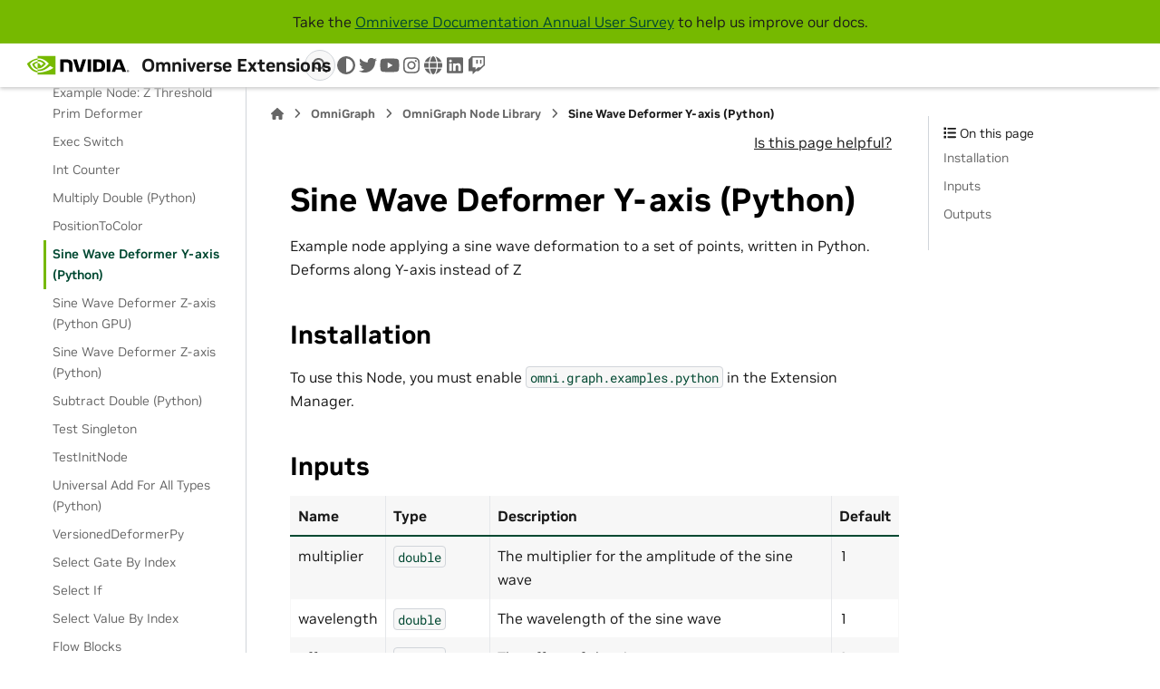

--- FILE ---
content_type: text/html; charset=utf-8
request_url: https://docs.omniverse.nvidia.com/extensions/latest/ext_omnigraph/node-library/nodes/omni-graph-examples-python/deformeryaxis-1.html
body_size: 22686
content:


<!DOCTYPE html>


<html lang="en" data-content_root="../../../../" >

  <head>
    <meta charset="utf-8" />
    <meta name="viewport" content="width=device-width, initial-scale=1.0" /><meta name="viewport" content="width=device-width, initial-scale=1" />
<meta content="Sine Wave Deformer Y-axis (Python)" name="title" />
<meta content="lang-en omnigraph node deformer-y-axis" name="keywords" />

    <title>Sine Wave Deformer Y-axis (Python) &#8212; Omniverse Extensions</title>
  
  
  
  <script data-cfasync="false">
    document.documentElement.dataset.mode = localStorage.getItem("mode") || "";
    document.documentElement.dataset.theme = localStorage.getItem("theme") || "";
  </script>
  <!--
    this give us a css class that will be invisible only if js is disabled
  -->
  <noscript>
    <style>
      .pst-js-only { display: none !important; }

    </style>
  </noscript>
  
  <!-- Loaded before other Sphinx assets -->
  <link href="../../../../_static/styles/theme.css?digest=8878045cc6db502f8baf" rel="stylesheet" />
<link href="../../../../_static/styles/pydata-sphinx-theme.css?digest=8878045cc6db502f8baf" rel="stylesheet" />

    <link rel="stylesheet" type="text/css" href="../../../../_static/pygments.css?v=8f2a1f02" />
    <link rel="stylesheet" type="text/css" href="../../../../_static/styles/nvidia-sphinx-theme.css?v=933278ad" />
    <link rel="stylesheet" type="text/css" href="../../../../_static/custom.css?v=767de534" />
    <link rel="stylesheet" type="text/css" href="../../../../_static/copybutton.css?v=76b2166b" />
    <link rel="stylesheet" type="text/css" href="../../../../_static/sphinx-design.min.css?v=95c83b7e" />
  
  <!-- So that users can add custom icons -->
  <script src="../../../../_static/scripts/fontawesome.js?digest=8878045cc6db502f8baf"></script>
  <!-- Pre-loaded scripts that we'll load fully later -->
  <link rel="preload" as="script" href="../../../../_static/scripts/bootstrap.js?digest=8878045cc6db502f8baf" />
<link rel="preload" as="script" href="../../../../_static/scripts/pydata-sphinx-theme.js?digest=8878045cc6db502f8baf" />


<script src="https://cdn.cookielaw.org/scripttemplates/otSDKStub.js" type="text/javascript"
  data-document-language="true" charset="UTF-8" data-domain-script="3e2b62ff-7ae7-4ac5-87c8-d5949ecafff5">
</script>
<script type="text/javascript">
  function OptanonWrapper() {
    var event = new Event('bannerLoaded');
    window.dispatchEvent(event);
  }
</script>
<script src="https://images.nvidia.com/aem-dam/Solutions/ot-js/ot-custom.js" type="text/javascript">
</script>


    <script rel="preload" src="../../../../_static/modal-table.js?v=ab1aeb4e"></script>
    <script rel="preload" src="../../../../_static/table-filter.js?v=70f68801"></script>
    <script src="../../../../_static/documentation_options.js?v=91d07486"></script>
    <script src="../../../../_static/doctools.js?v=9bcbadda"></script>
    <script src="../../../../_static/sphinx_highlight.js?v=dc90522c"></script>
    <script src="../../../../_static/scrollspy-patch.js?v=edc4054a"></script>
    <script src="../../../../_static/external-links.js?v=e8b80c26"></script>
    <script src="../../../../_static/clipboard.min.js?v=a7894cd8"></script>
    <script src="../../../../_static/copybutton.js?v=65e89d2a"></script>
    <script src="../../../../_static/design-tabs.js?v=f930bc37"></script>
    <script>DOCUMENTATION_OPTIONS.pagename = 'ext_omnigraph/node-library/nodes/omni-graph-examples-python/deformeryaxis-1';</script>
    <script src="../../../../_static/version-patch.js?v=3e13fdd2"></script>

<script type="text/javascript" src="https://assets.adobedtm.com/5d4962a43b79/c1061d2c5e7b/launch-191c2462b890.min.js"></script>

    <link rel="canonical" href="https://docs.omniverse.nvidia.com/extensions/latest/ext_omnigraph/node-library/nodes/omni-graph-examples-python/deformeryaxis-1.html" />
    <link rel="icon" href="../../../../_static/favicon.png"/>

    <link rel="index" title="Index" href="../../../../genindex.html" />
    <link rel="search" title="Search" href="../../../../search.html" />
    <link rel="next" title="Sine Wave Deformer Z-axis (Python GPU)" href="deformerpygpu-1.html" />
    <link rel="prev" title="PositionToColor" href="positiontocolor-1.html" />

<link rel="preload" as="image" href="https://www.nvidia.com/content/dam/1x1-00000000.png">


  <meta name="viewport" content="width=device-width, initial-scale=1"/>
  <meta name="docsearch:language" content="en"/>
  <meta name="docsearch:version" content="" />
    <meta name="docbuild:last-update" content="Jan 16, 2026"/>


  </head>

  
  
  <body data-bs-spy="scroll" data-bs-target=".bd-toc-nav" data-offset="180" data-bs-root-margin="0px 0px -60%" data-default-mode="">

  
  
  <div id="pst-skip-link" class="skip-link d-print-none"><a href="#main-content">Skip to main content</a></div>

<img src="https://www.nvidia.com/content/dam/1x1-00000000.png" width="1" height="1" style="display:none;" alt="country_code">


  
  <div id="pst-scroll-pixel-helper"></div>
  
  <button type="button" class="btn rounded-pill" id="pst-back-to-top">
    <i class="fa-solid fa-arrow-up"></i>Back to top</button>

  
  <dialog id="pst-search-dialog">
    
<form class="bd-search d-flex align-items-center"
      action="../../../../search.html"
      method="get">
  <i class="fa-solid fa-magnifying-glass"></i>
  <input type="search"
         class="form-control"
         name="q"
         placeholder="Search the docs ..."
         aria-label="Search the docs ..."
         autocomplete="off"
         autocorrect="off"
         autocapitalize="off"
         spellcheck="false"/>
  <span class="search-button__kbd-shortcut"><kbd class="kbd-shortcut__modifier">Ctrl</kbd>+<kbd>K</kbd></span>
</form>
  </dialog>

  <div class="pst-async-banner-revealer d-none">
  <aside id="bd-header-version-warning" class="d-none d-print-none" aria-label="Version warning"></aside>
</div>
<aside class="bd-header-announcement" aria-label="Announcement">
  <div class="bd-header-announcement__content">Take the <a href='https://nvidiamr.co1.qualtrics.com/jfe/form/SV_agfVIXDT0wg6J6u'>Omniverse Documentation Annual User Survey</a> to help us improve our docs.</div>
</aside>

  
    <header class="bd-header navbar navbar-expand-lg bd-navbar d-print-none">
<div class="bd-header__inner bd-page-width">
  <button class="pst-navbar-icon sidebar-toggle primary-toggle" aria-label="Site navigation">
    <span class="fa-solid fa-bars"></span>
  </button>
  
  
  <div class="col-lg-3 navbar-header-items__start">
    
      <div class="navbar-item">

  

<a class="navbar-brand logo" href="../../../../../latest/index.html">
  
  
  
  
  
    
    
      
    
    
    <img src="../../../../_static/nvidia-logo-horiz-rgb-blk-for-screen.svg" class="logo__image only-light" alt="Omniverse Extensions - Home"/>
    <img src="../../../../_static/nvidia-logo-horiz-rgb-wht-for-screen.svg" class="logo__image only-dark pst-js-only" alt="Omniverse Extensions - Home"/>
  
  
    <p class="title logo__title">Omniverse Extensions</p>
  
</a></div>
    
  </div>
  
  <div class="col-lg-9 navbar-header-items">
    
    
    <div class="navbar-header-items__end">
      
        <div class="navbar-item navbar-persistent--container">
          

<button class="btn search-button-field search-button__button pst-js-only" title="Search" aria-label="Search" data-bs-placement="bottom" data-bs-toggle="tooltip">
 <i class="fa-solid fa-magnifying-glass"></i>
 <span class="search-button__default-text">Search</span>
 <span class="search-button__kbd-shortcut"><kbd class="kbd-shortcut__modifier">Ctrl</kbd>+<kbd class="kbd-shortcut__modifier">K</kbd></span>
</button>
        </div>
      
      
        <div class="navbar-item">

<button class="btn btn-sm nav-link pst-navbar-icon theme-switch-button pst-js-only" aria-label="Color mode" data-bs-title="Color mode"  data-bs-placement="bottom" data-bs-toggle="tooltip">
  <i class="theme-switch fa-solid fa-sun                fa-lg" data-mode="light" title="Light"></i>
  <i class="theme-switch fa-solid fa-moon               fa-lg" data-mode="dark"  title="Dark"></i>
  <i class="theme-switch fa-solid fa-circle-half-stroke fa-lg" data-mode="auto"  title="System Settings"></i>
</button></div>
      
        <div class="navbar-item"><ul class="navbar-icon-links"
    aria-label="Icon Links">
        <li class="nav-item">
          
          
          
          
          
          
          
          
          <a href="https://twitter.com/nvidiaomniverse" title="twitter" class="nav-link pst-navbar-icon" rel="noopener" target="_blank" data-bs-toggle="tooltip" data-bs-placement="bottom"><i class="fa-brands fa-twitter fa-lg" aria-hidden="true"></i>
            <span class="sr-only">twitter</span></a>
        </li>
        <li class="nav-item">
          
          
          
          
          
          
          
          
          <a href="https://www.youtube.com/channel/UCSKUoczbGAcMld7HjpCR8OA" title="youtube" class="nav-link pst-navbar-icon" rel="noopener" target="_blank" data-bs-toggle="tooltip" data-bs-placement="bottom"><i class="fa-brands fa-youtube fa-lg" aria-hidden="true"></i>
            <span class="sr-only">youtube</span></a>
        </li>
        <li class="nav-item">
          
          
          
          
          
          
          
          
          <a href="https://www.instagram.com/nvidiaomniverse" title="instagram" class="nav-link pst-navbar-icon" rel="noopener" target="_blank" data-bs-toggle="tooltip" data-bs-placement="bottom"><i class="fa-brands fa-instagram fa-lg" aria-hidden="true"></i>
            <span class="sr-only">instagram</span></a>
        </li>
        <li class="nav-item">
          
          
          
          
          
          
          
          
          <a href="https://www.nvidia.com/en-us/omniverse/" title="www" class="nav-link pst-navbar-icon" rel="noopener" target="_blank" data-bs-toggle="tooltip" data-bs-placement="bottom"><i class="fa-solid fa-globe fa-lg" aria-hidden="true"></i>
            <span class="sr-only">www</span></a>
        </li>
        <li class="nav-item">
          
          
          
          
          
          
          
          
          <a href="https://www.linkedin.com/showcase/nvidia-omniverse" title="linkedin" class="nav-link pst-navbar-icon" rel="noopener" target="_blank" data-bs-toggle="tooltip" data-bs-placement="bottom"><i class="fa-brands fa-linkedin fa-lg" aria-hidden="true"></i>
            <span class="sr-only">linkedin</span></a>
        </li>
        <li class="nav-item">
          
          
          
          
          
          
          
          
          <a href="https://www.twitch.tv/nvidiaomniverse" title="twitch" class="nav-link pst-navbar-icon" rel="noopener" target="_blank" data-bs-toggle="tooltip" data-bs-placement="bottom"><i class="fa-brands fa-twitch fa-lg" aria-hidden="true"></i>
            <span class="sr-only">twitch</span></a>
        </li>
</ul></div>
      
    </div>
    
  </div>
  
  
    <div class="navbar-persistent--mobile">

<button class="btn search-button-field search-button__button pst-js-only" title="Search" aria-label="Search" data-bs-placement="bottom" data-bs-toggle="tooltip">
 <i class="fa-solid fa-magnifying-glass"></i>
 <span class="search-button__default-text">Search</span>
 <span class="search-button__kbd-shortcut"><kbd class="kbd-shortcut__modifier">Ctrl</kbd>+<kbd class="kbd-shortcut__modifier">K</kbd></span>
</button>
    </div>
  

  
    <button class="pst-navbar-icon sidebar-toggle secondary-toggle" aria-label="On this page">
      <span class="fa-solid fa-outdent"></span>
    </button>
  
</div>

    </header>
  

  <div class="bd-container">
    <div class="bd-container__inner bd-page-width">
      
      
      
      <dialog id="pst-primary-sidebar-modal"></dialog>
      <div id="pst-primary-sidebar" class="bd-sidebar-primary bd-sidebar">
        



  

<a class="navbar-brand logo" href="../../../../../latest/index.html">
  
  
  
  
  
    
    
      
    
    
    <img src="../../../../_static/nvidia-logo-horiz-rgb-blk-for-screen.svg" class="logo__image only-light" alt="Omniverse Extensions - Home"/>
    <img src="../../../../_static/nvidia-logo-horiz-rgb-wht-for-screen.svg" class="logo__image only-dark pst-js-only" alt="Omniverse Extensions - Home"/>
  
  
    <p class="title logo__title">Omniverse Extensions</p>
  
</a>


  
  <div class="sidebar-header-items sidebar-primary__section">
    
    
    
    
      <div class="sidebar-header-items__end">
        
          <div class="navbar-item">

<button class="btn btn-sm nav-link pst-navbar-icon theme-switch-button pst-js-only" aria-label="Color mode" data-bs-title="Color mode"  data-bs-placement="bottom" data-bs-toggle="tooltip">
  <i class="theme-switch fa-solid fa-sun                fa-lg" data-mode="light" title="Light"></i>
  <i class="theme-switch fa-solid fa-moon               fa-lg" data-mode="dark"  title="Dark"></i>
  <i class="theme-switch fa-solid fa-circle-half-stroke fa-lg" data-mode="auto"  title="System Settings"></i>
</button></div>
        
          <div class="navbar-item"><ul class="navbar-icon-links"
    aria-label="Icon Links">
        <li class="nav-item">
          
          
          
          
          
          
          
          
          <a href="https://twitter.com/nvidiaomniverse" title="twitter" class="nav-link pst-navbar-icon" rel="noopener" target="_blank" data-bs-toggle="tooltip" data-bs-placement="bottom"><i class="fa-brands fa-twitter fa-lg" aria-hidden="true"></i>
            <span class="sr-only">twitter</span></a>
        </li>
        <li class="nav-item">
          
          
          
          
          
          
          
          
          <a href="https://www.youtube.com/channel/UCSKUoczbGAcMld7HjpCR8OA" title="youtube" class="nav-link pst-navbar-icon" rel="noopener" target="_blank" data-bs-toggle="tooltip" data-bs-placement="bottom"><i class="fa-brands fa-youtube fa-lg" aria-hidden="true"></i>
            <span class="sr-only">youtube</span></a>
        </li>
        <li class="nav-item">
          
          
          
          
          
          
          
          
          <a href="https://www.instagram.com/nvidiaomniverse" title="instagram" class="nav-link pst-navbar-icon" rel="noopener" target="_blank" data-bs-toggle="tooltip" data-bs-placement="bottom"><i class="fa-brands fa-instagram fa-lg" aria-hidden="true"></i>
            <span class="sr-only">instagram</span></a>
        </li>
        <li class="nav-item">
          
          
          
          
          
          
          
          
          <a href="https://www.nvidia.com/en-us/omniverse/" title="www" class="nav-link pst-navbar-icon" rel="noopener" target="_blank" data-bs-toggle="tooltip" data-bs-placement="bottom"><i class="fa-solid fa-globe fa-lg" aria-hidden="true"></i>
            <span class="sr-only">www</span></a>
        </li>
        <li class="nav-item">
          
          
          
          
          
          
          
          
          <a href="https://www.linkedin.com/showcase/nvidia-omniverse" title="linkedin" class="nav-link pst-navbar-icon" rel="noopener" target="_blank" data-bs-toggle="tooltip" data-bs-placement="bottom"><i class="fa-brands fa-linkedin fa-lg" aria-hidden="true"></i>
            <span class="sr-only">linkedin</span></a>
        </li>
        <li class="nav-item">
          
          
          
          
          
          
          
          
          <a href="https://www.twitch.tv/nvidiaomniverse" title="twitch" class="nav-link pst-navbar-icon" rel="noopener" target="_blank" data-bs-toggle="tooltip" data-bs-placement="bottom"><i class="fa-brands fa-twitch fa-lg" aria-hidden="true"></i>
            <span class="sr-only">twitch</span></a>
        </li>
</ul></div>
        
      </div>
    
  </div>
  
    <div class="sidebar-primary-items__start sidebar-primary__section">
        <div class="sidebar-primary-item">



<nav class="bd-docs-nav bd-links"
     aria-label="Table of Contents">
  <p class="bd-links__title" role="heading" aria-level="1">Table of Contents</p>
  <div class="bd-toc-item navbar-nav"><p aria-level="2" class="caption" role="heading"><span class="caption-text">Extensions</span></p>
<ul class="nav bd-sidenav">
<li class="toctree-l1"><a class="reference internal" href="../../../../index.html">Extensions Overview</a></li>
</ul>
<p aria-level="2" class="caption" role="heading"><span class="caption-text">Extension Categories</span></p>
<ul class="current nav bd-sidenav">
<li class="toctree-l1 has-children"><a class="reference internal" href="../../../../ext_core.html">Core</a><details><summary><span class="toctree-toggle" role="presentation"><i class="fa-solid fa-chevron-down"></i></span></summary><ul>
<li class="toctree-l2"><a class="reference internal" href="../../../../ext_core/ext_audio.html">Audio</a></li>
<li class="toctree-l2 has-children"><a class="reference internal" href="../../../../ext_core/ext_browser-extensions.html">Browser Extensions</a><details><summary><span class="toctree-toggle" role="presentation"><i class="fa-solid fa-chevron-down"></i></span></summary><ul>
<li class="toctree-l3"><a class="reference internal" href="../../../../ext_core/ext_browser-extensions/common-features.html">Common Features to Browsers</a></li>
<li class="toctree-l3"><a class="reference internal" href="../../../../ext_core/ext_browser-extensions/simready-explorer.html">SimReady Explorer</a></li>
<li class="toctree-l3"><a class="reference internal" href="../../../../ext_core/ext_browser-extensions/sample-browser.html">Sample browsers</a></li>
<li class="toctree-l3"><a class="reference internal" href="../../../../ext_core/ext_browser-extensions/texture-browser.html">Texture Browser</a></li>
<li class="toctree-l3"><a class="reference internal" href="../../../../ext_core/ext_browser-extensions/material-browser.html">Material Browser</a></li>
<li class="toctree-l3"><a class="reference internal" href="../../../../ext_core/ext_browser-extensions/environment-browser.html">Environment Browser</a></li>
<li class="toctree-l3"><a class="reference internal" href="../../../../ext_core/ext_browser-extensions/asset-browser.html">Asset Browser</a></li>
<li class="toctree-l3"><a class="reference internal" href="../../../../ext_core/ext_content-browser.html">Content Browser</a></li>
</ul>
</details></li>
<li class="toctree-l2"><a class="reference internal" href="../../../../ext_core/ext_extension-manager.html">Extensions Manager</a></li>
<li class="toctree-l2"><a class="reference internal" href="../../../../ext_core/ext_hotkeys.html">Hotkeys</a></li>
<li class="toctree-l2"><a class="reference internal" href="../../../../ext_core/ext_layers.html">Layers</a></li>
<li class="toctree-l2 has-children"><a class="reference internal" href="../../../../ext_core/ext_live.html">OmniLive</a><details><summary><span class="toctree-toggle" role="presentation"><i class="fa-solid fa-chevron-down"></i></span></summary><ul>
<li class="toctree-l3"><a class="reference internal" href="../../../../ext_core/ext_live/overview.html">Overview</a></li>
<li class="toctree-l3"><a class="reference internal" href="../../../../ext_core/ext_live/sessions.html">Live Session Management</a></li>
<li class="toctree-l3"><a class="reference internal" href="../../../../ext_core/ext_live/workflows.html">OmniLive Workflows</a></li>
<li class="toctree-l3"><a class="reference internal" href="../../../../ext_core/ext_live/timeline_sync.html">Timeline Sync</a></li>
<li class="toctree-l3"><a class="reference internal" href="../../../../ext_core/ext_live/presence.html">Presence</a></li>
<li class="toctree-l3"><a class="reference internal" href="../../../../ext_core/ext_live/usd_reloading.html">USD Reload</a></li>
<li class="toctree-l3"><a class="reference internal" href="../../../../ext_core/ext_live/project_live.html">Live for USD presenter Project Workflow</a></li>
<li class="toctree-l3"><a class="reference internal" href="../../../../ext_core/ext_live/workflow_faq.html">Live Collaboration Workflow FAQ</a></li>
<li class="toctree-l3"><a class="reference internal" href="../../../../ext_core/ext_live/faq.html">Live Workflow Developer FAQ</a></li>
<li class="toctree-l3"><a class="reference internal" href="../../../../ext_core/ext_live/general.html">About Live Sessions</a></li>
</ul>
</details></li>
<li class="toctree-l2"><a class="reference internal" href="../../../../ext_core/ext_movie-capture.html">Movie Capture</a></li>
<li class="toctree-l2"><a class="reference internal" href="../../../../ext_core/ext_pivot-tool.html">Pivot Tool</a></li>
<li class="toctree-l2 has-children"><a class="reference internal" href="../../../../ext_core/ext_property-panel.html">Property Panel</a><details><summary><span class="toctree-toggle" role="presentation"><i class="fa-solid fa-chevron-down"></i></span></summary><ul>
<li class="toctree-l3"><a class="reference internal" href="../../../../ext_core/ext_property-panel/ext_xform-visualization-property-widget.html">Xform Visualization Property Widget</a></li>
</ul>
</details></li>
<li class="toctree-l2"><a class="reference internal" href="../../../../ext_core/ext_saved-layouts.html">Saved Layouts</a></li>
<li class="toctree-l2"><a class="reference internal" href="../../../../ext_core/ext_snap-tool.html">Snap Tool</a></li>
<li class="toctree-l2 has-children"><a class="reference internal" href="../../../../ext_core/ext_stage.html">Stage</a><details><summary><span class="toctree-toggle" role="presentation"><i class="fa-solid fa-chevron-down"></i></span></summary><ul>
<li class="toctree-l3"><a class="reference internal" href="../../../../ext_core/ext_stage/filter.html">Filter Menu</a></li>
<li class="toctree-l3"><a class="reference internal" href="../../../../ext_core/ext_stage/options.html">Options Menu</a></li>
<li class="toctree-l3"><a class="reference internal" href="../../../../ext_core/ext_stage/legend.html">Prim Type Icon Legend</a></li>
</ul>
</details></li>
<li class="toctree-l2"><a class="reference internal" href="../../../../ext_core/ext_version-control.html">Version Control</a></li>
<li class="toctree-l2 has-children"><a class="reference internal" href="../../../../ext_core/ext_viewport.html">Viewport</a><details><summary><span class="toctree-toggle" role="presentation"><i class="fa-solid fa-chevron-down"></i></span></summary><ul>
<li class="toctree-l3 has-children"><a class="reference internal" href="../../../../ext_core/ext_viewport/controls.html">Viewport Controls</a><details><summary><span class="toctree-toggle" role="presentation"><i class="fa-solid fa-chevron-down"></i></span></summary><ul>
<li class="toctree-l4"><a class="reference internal" href="../../../../ext_core/ext_viewport/controls/settings.html">Viewport Settings</a></li>
<li class="toctree-l4"><a class="reference internal" href="../../../../ext_core/ext_viewport/controls/render-mode.html">Render Mode</a></li>
<li class="toctree-l4"><a class="reference internal" href="../../../../ext_core/ext_viewport/controls/interface-visibility.html">Interface Visibility</a></li>
<li class="toctree-l4"><a class="reference internal" href="../../../../ext_core/ext_viewport/controls/selected-camera.html">Camera</a></li>
</ul>
</details></li>
<li class="toctree-l3"><a class="reference internal" href="../../../../ext_core/ext_viewport/persistent-menus.html">Persistent Menus</a></li>
<li class="toctree-l3"><a class="reference internal" href="../../../../ext_core/ext_viewport/transform-manipulator.html">Viewport Transform Manipulators</a></li>
<li class="toctree-l3"><a class="reference internal" href="../../../../ext_core/ext_viewport/transform-context-menu.html">Viewport Transform Context Menu</a></li>
<li class="toctree-l3"><a class="reference internal" href="../../../../ext_core/ext_viewport/navigation.html">Viewport Navigation</a></li>
<li class="toctree-l3"><a class="reference internal" href="../../../../ext_core/ext_viewport/visor.html">Viewport Visor</a></li>
<li class="toctree-l3"><a class="reference internal" href="../../../../ext_core/ext_viewport/turntable.html">Viewport Turntable</a></li>
</ul>
</details></li>
</ul>
</details></li>
<li class="toctree-l1 has-children"><a class="reference internal" href="../../../../ext_anim.html">Animation</a><details><summary><span class="toctree-toggle" role="presentation"><i class="fa-solid fa-chevron-down"></i></span></summary><ul>
<li class="toctree-l2 has-children"><a class="reference internal" href="../../../../ext_navigation-mesh.html">Navigation Mesh</a><details><summary><span class="toctree-toggle" role="presentation"><i class="fa-solid fa-chevron-down"></i></span></summary><ul>
<li class="toctree-l3"><a class="reference internal" href="../../../../ext_navigation-mesh/installation.html">Installation</a></li>
<li class="toctree-l3"><a class="reference internal" href="../../../../ext_navigation-mesh/creating-navmesh.html">Creating a NavMesh</a></li>
<li class="toctree-l3"><a class="reference internal" href="../../../../ext_navigation-mesh/volumes-areas.html">NavMesh Volumes</a></li>
<li class="toctree-l3"><a class="reference internal" href="../../../../ext_navigation-mesh/samples.html">Samples</a></li>
<li class="toctree-l3"><a class="reference internal" href="../../../../ext_navigation-mesh/api.html">API Commands</a></li>
</ul>
</details></li>
<li class="toctree-l2"><a class="reference internal" href="../../../../ext_animation_curves.html">Animation Curve Editor</a></li>
<li class="toctree-l2"><a class="reference internal" href="../../../../ext_animation-conversion.html">TimeSample to animation Curve</a></li>
<li class="toctree-l2"><a class="reference internal" href="../../../../ext_animation-constraints.html">Animation Constraints (beta)</a></li>
<li class="toctree-l2"><a class="reference internal" href="../../../../ext_animation-deformers.html">Animation Deformers</a></li>
<li class="toctree-l2 has-children"><a class="reference internal" href="../../../../ext_animation-graph.html">Animation Graph</a><details><summary><span class="toctree-toggle" role="presentation"><i class="fa-solid fa-chevron-down"></i></span></summary><ul>
<li class="toctree-l3"><a class="reference internal" href="../../../../ext_animation-graph/user-guide.html">User Guide</a></li>
<li class="toctree-l3"><a class="reference internal" href="../../../../ext_animation-graph/lesson_animgraph-workflow.html">AnimGraph Example Workflow</a></li>
<li class="toctree-l3"><a class="reference internal" href="../../../../ext_animation-graph/api.html">Animation Graph API Reference</a></li>
</ul>
</details></li>
<li class="toctree-l2"><a class="reference internal" href="../../../../ext_animation-motionpath.html">Motion Path (beta)</a></li>
<li class="toctree-l2"><a class="reference internal" href="../../../../ext_animation-retargeting.html">Animation Retargeting</a></li>
<li class="toctree-l2"><a class="reference internal" href="../../../../ext_sequencer.html">Sequencer</a></li>
<li class="toctree-l2"><a class="reference internal" href="../../../../ext_animation-skeleton.html">Skeletal Animation</a></li>
<li class="toctree-l2"><a class="reference internal" href="../../../../ext_animation_stage-recorder.html">Animation Stage Recorder (Beta)</a></li>
<li class="toctree-l2"><a class="reference internal" href="../../../../ext_animation-timeline.html">Animation Timeline and key frames</a></li>
</ul>
</details></li>
<li class="toctree-l1 has-children"><a class="reference internal" href="../../../../ext_bridges.html">Bridges</a><details><summary><span class="toctree-toggle" role="presentation"><i class="fa-solid fa-chevron-down"></i></span></summary><ul>
<li class="toctree-l2"><a class="reference internal" href="../../../../ext_houdini-engine-hda-loader.html">Houdini Engine HDA Loader (Alpha)</a></li>
<li class="toctree-l2 has-children"><a class="reference internal" href="../../../../ext_onshape.html">Onshape importer</a><details><summary><span class="toctree-toggle" role="presentation"><i class="fa-solid fa-chevron-down"></i></span></summary><ul>

</ul>
</details></li>
<li class="toctree-l2"><a class="reference internal" href="../../../../ext_substance-3d-painter-link.html">Substance 3D Painter Link</a></li>
</ul>
</details></li>
<li class="toctree-l1 has-children"><a class="reference internal" href="../../../../ext_converters.html">Converters</a><details><summary><span class="toctree-toggle" role="presentation"><i class="fa-solid fa-chevron-down"></i></span></summary><ul>
<li class="toctree-l2"><a class="reference internal" href="../../../../ext_asset-importer.html">Asset Importer</a></li>
<li class="toctree-l2 has-children"><a class="reference internal" href="../../../../ext_cad-converter.html">CAD Converter</a><details><summary><span class="toctree-toggle" role="presentation"><i class="fa-solid fa-chevron-down"></i></span></summary><ul>
<li class="toctree-l3"><a class="reference internal" href="../../../../ext_cad-converter/manual.html">User Manual</a></li>
<li class="toctree-l3 has-children"><a class="reference internal" href="../../../../ext_cad-converter/release-notes.html">Release Notes</a><details><summary><span class="toctree-toggle" role="presentation"><i class="fa-solid fa-chevron-down"></i></span></summary><ul>
<li class="toctree-l4"><a class="reference internal" href="../../../../ext_cad-converter/release-notes/208_0_3.html">CAD Converter 208.0.3</a></li>
<li class="toctree-l4"><a class="reference internal" href="../../../../ext_cad-converter/release-notes/207_0_10.html">CAD Converter 207.0.10</a></li>
<li class="toctree-l4"><a class="reference internal" href="../../../../ext_cad-converter/release-notes/207_0_4.html">CAD Converter 207.0.4</a></li>
<li class="toctree-l4"><a class="reference internal" href="../../../../ext_cad-converter/release-notes/207_0_3.html">CAD Converter 207.0.3</a></li>
<li class="toctree-l4"><a class="reference internal" href="../../../../ext_cad-converter/release-notes/206_0_1.html">CAD Converter 206.0.1</a></li>
<li class="toctree-l4"><a class="reference internal" href="../../../../ext_cad-converter/release-notes/205_0_0.html">CAD Converter 205.0.0</a></li>
<li class="toctree-l4"><a class="reference internal" href="../../../../ext_cad-converter/release-notes/204_0_4.html">CAD Converter 204.0.4</a></li>
<li class="toctree-l4"><a class="reference internal" href="../../../../ext_cad-converter/release-notes/204_0_3.html">CAD Converter 204.0.3</a></li>
<li class="toctree-l4"><a class="reference internal" href="../../../../ext_cad-converter/release-notes/203_2_1.html">CAD Converter 203.2.1</a></li>
<li class="toctree-l4"><a class="reference internal" href="../../../../ext_cad-converter/release-notes/203_1_4.html">CAD Converter 203.1.4</a></li>
<li class="toctree-l4"><a class="reference internal" href="../../../../ext_cad-converter/release-notes/203_0_1.html">CAD Converter 203.0.1</a></li>
<li class="toctree-l4"><a class="reference internal" href="../../../../ext_cad-converter/release-notes/Archived_Release_Notes.html">Previous CAD Converter Release Notes</a></li>
</ul>
</details></li>
</ul>
</details></li>
<li class="toctree-l2"><a class="reference internal" href="../../../../ext_3mf_converter.html">3MF Converter</a></li>
<li class="toctree-l2"><a class="reference internal" href="../../../../ext_geojson-converter.html">GeoJSON Converter</a></li>
<li class="toctree-l2"><a class="reference internal" href="../../../../ext_open-geospatial-consortium.html">Open Geospatial Consortium (OGC) Map Tile Loader</a></li>
<li class="toctree-l2"><a class="reference internal" href="../../../../ext_simscale.html">SimScale Converter</a></li>
<li class="toctree-l2 has-children"><a class="reference internal" href="../../../../ext_onshape.html">Onshape importer</a><details><summary><span class="toctree-toggle" role="presentation"><i class="fa-solid fa-chevron-down"></i></span></summary><ul>

</ul>
</details></li>
</ul>
</details></li>
<li class="toctree-l1 has-children"><a class="reference internal" href="../../../../ext_design.html">Design</a><details><summary><span class="toctree-toggle" role="presentation"><i class="fa-solid fa-chevron-down"></i></span></summary><ul>
<li class="toctree-l2"><a class="reference internal" href="../../../../ext_array-tool.html">Array Tool</a></li>
<li class="toctree-l2"><a class="reference internal" href="../../../../ext_design-render-settings.html">Design Render Settings</a></li>
<li class="toctree-l2"><a class="reference internal" href="../../../../ext_distribute-tool.html">Distribute Tool</a></li>
<li class="toctree-l2"><a class="reference internal" href="../../../../ext_markup.html">Markup</a></li>
<li class="toctree-l2"><a class="reference internal" href="../../../../ext_measure-tool.html">Measure Tool</a></li>
<li class="toctree-l2 has-children"><a class="reference internal" href="../../../../ext_no-code-ui.html">No Code UI</a><details><summary><span class="toctree-toggle" role="presentation"><i class="fa-solid fa-chevron-down"></i></span></summary><ul>
<li class="toctree-l3"><a class="reference internal" href="../../../../ext_no-code-ui/containers.html">Containers</a></li>
<li class="toctree-l3"><a class="reference internal" href="../../../../ext_no-code-ui/style.html">Style</a></li>
<li class="toctree-l3"><a class="reference internal" href="../../../../ext_no-code-ui/widgets.html">Widgets</a></li>
<li class="toctree-l3"><a class="reference internal" href="../../../../ext_no-code-ui/windows.html">Windows</a></li>
<li class="toctree-l3"><a class="reference internal" href="../../../../ext_no-code-ui/enabling-no-code-ui.html">Enabling No Code UI</a></li>
<li class="toctree-l3"><a class="reference internal" href="../../../../ext_no-code-ui/constructing-ui.html">Build a Basic No-Code UI</a></li>
<li class="toctree-l3"><a class="reference internal" href="../../../../ext_no-code-ui/styling.html">Styling</a></li>
<li class="toctree-l3"><a class="reference internal" href="../../../../ext_no-code-ui/visibility.html">UI Visibility</a></li>
<li class="toctree-l3"><a class="reference internal" href="../../../../ext_no-code-ui/event-handling.html">Event Handling</a></li>
</ul>
</details></li>
<li class="toctree-l2 has-children"><a class="reference internal" href="../../../../ext_paint-tool.html">Paint Tool</a><details><summary><span class="toctree-toggle" role="presentation"><i class="fa-solid fa-chevron-down"></i></span></summary><ul>
<li class="toctree-l3"><a class="reference internal" href="../../../../ext_paint-tool/attribute_brush.html">Attributes Brush</a></li>
</ul>
</details></li>
<li class="toctree-l2"><a class="reference internal" href="../../../../ext_playlist-manager.html">Playlist Manager</a></li>
<li class="toctree-l2"><a class="reference internal" href="../../../../ext_randomizer-tool.html">Randomizer Tool</a></li>
<li class="toctree-l2"><a class="reference internal" href="../../../../ext_screen-capture.html">Screen Capture</a></li>
<li class="toctree-l2"><a class="reference internal" href="../../../../ext_section-tool.html">Section Tool</a></li>
<li class="toctree-l2"><a class="reference internal" href="../../../../ext_surface-instancer.html">Surface Instancer</a></li>
<li class="toctree-l2"><a class="reference internal" href="../../../../ext_variant-editor.html">Variant Editor</a></li>
<li class="toctree-l2"><a class="reference internal" href="../../../../ext_variant-presenter.html">Variant Presenter</a></li>
<li class="toctree-l2"><a class="reference internal" href="../../../../ext_waypoints.html">Waypoint</a></li>
</ul>
</details></li>
<li class="toctree-l1 has-children"><a class="reference internal" href="../../../../ext_digital-twins.html">Digital Twins</a><details><summary><span class="toctree-toggle" role="presentation"><i class="fa-solid fa-chevron-down"></i></span></summary><ul>
<li class="toctree-l2"><a class="reference internal" href="../../../../ext_patch-manager.html">Patch Manager Extension</a></li>
<li class="toctree-l2"><a class="reference internal" href="../../../../ext_cadence_reality_dc_design.html">Cadence Reality DC Design Extension</a></li>
</ul>
</details></li>
<li class="toctree-l1 has-children"><a class="reference internal" href="../../../../ext_material.html">Materials</a><details><summary><span class="toctree-toggle" role="presentation"><i class="fa-solid fa-chevron-down"></i></span></summary><ul>
<li class="toctree-l2 has-children"><a class="reference internal" href="../../../../ext_material/ext_material-graph.html">Material Graph</a><details><summary><span class="toctree-toggle" role="presentation"><i class="fa-solid fa-chevron-down"></i></span></summary><ul>
<li class="toctree-l3"><a class="reference internal" href="../../../../ext_material/ext_material-graph/nodes/Materials/metal.html">Metal</a></li>
<li class="toctree-l3"><a class="reference internal" href="../../../../ext_material/ext_material-graph/nodes/Materials/plastic.html">Plastic</a></li>
<li class="toctree-l3"><a class="reference internal" href="../../../../ext_material/ext_material-graph/nodes/Materials/retroreflective.html">Retroreflective</a></li>
<li class="toctree-l3"><a class="reference internal" href="../../../../ext_material/ext_material-graph/nodes/Materials/flexible.html">Flexible Material Model</a></li>
<li class="toctree-l3"><a class="reference internal" href="../../../../ext_material/ext_material-graph/nodes/Materials/thin-glass.html">Thin Glass</a></li>
<li class="toctree-l3"><a class="reference internal" href="../../../../ext_material/ext_material-graph/nodes/Materials/thin-translucent.html">Thin Transparent</a></li>
<li class="toctree-l3"><a class="reference internal" href="../../../../ext_material/ext_material-graph/nodes/Materials/thick-glass.html">Thick Glass</a></li>
<li class="toctree-l3"><a class="reference internal" href="../../../../ext_material/ext_material-graph/nodes/Materials/thick-translucent.html">Thick Glass</a></li>
<li class="toctree-l3"><a class="reference internal" href="../../../../ext_material/ext_material-graph/nodes/Materials/flaky.html">Flaky Paint</a></li>
<li class="toctree-l3"><a class="reference internal" href="../../../../ext_material/ext_material-graph/nodes/Materials/OmniHairBase.html">OmniHairBase</a></li>
<li class="toctree-l3"><a class="reference internal" href="../../../../ext_material/ext_material-graph/nodes/Materials/OmniPBRBase.html">OmniPBRBase</a></li>
<li class="toctree-l3"><a class="reference internal" href="../../../../ext_material/ext_material-graph/nodes/Materials/OmniSurfaceBase.html">OmniSurfaceBase</a></li>
<li class="toctree-l3"><a class="reference internal" href="../../../../ext_material/ext_material-graph/nodes/Materials/OmniSurfaceBlend.html">OmniSurfaceBlend</a></li>
<li class="toctree-l3"><a class="reference internal" href="../../../../ext_material/ext_material-graph/nodes/Materials/OmniSurfaceLiteBase.html">OmniSurfaceLiteBase</a></li>
<li class="toctree-l3"><a class="reference internal" href="../../../../ext_material/ext_material-graph/nodes/Materials/simple-diffuse.html">Simple Diffuse</a></li>
<li class="toctree-l3"><a class="reference internal" href="../../../../ext_material/ext_material-graph/nodes/Material_Modifiers/surface-blender.html">Surface Blender</a></li>
<li class="toctree-l3"><a class="reference internal" href="../../../../ext_material/ext_material-graph/nodes/Material_Modifiers/surface-falloff.html">Surface Falloff</a></li>
<li class="toctree-l3"><a class="reference internal" href="../../../../ext_material/ext_material-graph/nodes/Material_Modifiers/apply-clear-coat.html">Apply Clear Coat</a></li>
<li class="toctree-l3"><a class="reference internal" href="../../../../ext_material/ext_material-graph/nodes/Material_Modifiers/apply-thin-film.html">Apply Thin Film</a></li>
<li class="toctree-l3"><a class="reference internal" href="../../../../ext_material/ext_material-graph/nodes/Material_Modifiers/apply-thin-metal-coating.html">Apply Thin Metal Coating</a></li>
<li class="toctree-l3"><a class="reference internal" href="../../../../ext_material/ext_material-graph/nodes/Material_Modifiers/apply-dust-cover.html">Apply Cover of Dust</a></li>
<li class="toctree-l3"><a class="reference internal" href="../../../../ext_material/ext_material-graph/nodes/Material_Modifiers/apply-color-falloff.html">Apply Color Falloff</a></li>
<li class="toctree-l3"><a class="reference internal" href="../../../../ext_material/ext_material-graph/nodes/Material_Modifiers/apply-flake-coating.html">Apply Flake Coating</a></li>
<li class="toctree-l3"><a class="reference internal" href="../../../../ext_material/ext_material-graph/nodes/Material_Modifiers/add-cut-outs.html">Add Cut Outs</a></li>
<li class="toctree-l3"><a class="reference internal" href="../../../../ext_material/ext_material-graph/nodes/Material_Modifiers/add-simple-sticker.html">Add Simple Sticker</a></li>
<li class="toctree-l3"><a class="reference internal" href="../../../../ext_material/ext_material-graph/nodes/Material_Modifiers/add-global-bump.html">Add Global Bump</a></li>
<li class="toctree-l3"><a class="reference internal" href="../../../../ext_material/ext_material-graph/nodes/Material_Modifiers/add-displacement.html">Add Displacement</a></li>
<li class="toctree-l3"><a class="reference internal" href="../../../../ext_material/ext_material-graph/nodes/Material_Modifiers/add-emission.html">Add Emission</a></li>
<li class="toctree-l3"><a class="reference internal" href="../../../../ext_material/ext_material-graph/nodes/Material_Modifiers/add-thermal-emission.html">Add Thermal Emission</a></li>
<li class="toctree-l3"><a class="reference internal" href="../../../../ext_material/ext_material-graph/nodes/Texturing_High_Level/bitmap_texture.html">Bitmap Texture</a></li>
<li class="toctree-l3"><a class="reference internal" href="../../../../ext_material/ext_material-graph/nodes/Texturing_High_Level/triplannar_file_texture.html">Triplanar File Texture</a></li>
<li class="toctree-l3"><a class="reference internal" href="../../../../ext_material/ext_material-graph/nodes/Texturing_High_Level/bitmap_bump.html">Bitmap Texture Bump</a></li>
<li class="toctree-l3"><a class="reference internal" href="../../../../ext_material/ext_material-graph/nodes/Texturing_High_Level/normal.html">Normal Map Texture</a></li>
<li class="toctree-l3"><a class="reference internal" href="../../../../ext_material/ext_material-graph/nodes/Texturing_High_Level/triplannar_normalmap_texture.html">Triplanar Normalmap Texture</a></li>
<li class="toctree-l3"><a class="reference internal" href="../../../../ext_material/ext_material-graph/nodes/Texturing_High_Level/blend-colors.html">Blend Color</a></li>
<li class="toctree-l3"><a class="reference internal" href="../../../../ext_material/ext_material-graph/nodes/Texturing_High_Level/blend_normal.html">Blend Normals</a></li>
<li class="toctree-l3"><a class="reference internal" href="../../../../ext_material/ext_material-graph/nodes/Texturing_High_Level/perlin-noise.html">Perlin Noise Texture</a></li>
<li class="toctree-l3"><a class="reference internal" href="../../../../ext_material/ext_material-graph/nodes/Texturing_High_Level/perlin-noise-bump.html">Perlin Noise Texture Bump</a></li>
<li class="toctree-l3"><a class="reference internal" href="../../../../ext_material/ext_material-graph/nodes/Texturing_High_Level/cellular-noise.html">Cellular Noise Texture</a></li>
<li class="toctree-l3"><a class="reference internal" href="../../../../ext_material/ext_material-graph/nodes/Texturing_High_Level/cellular-noise-bump.html">Cellular Noise Texture Bump</a></li>
<li class="toctree-l3"><a class="reference internal" href="../../../../ext_material/ext_material-graph/nodes/Texturing_High_Level/flow-noise.html">Flow Noise Texture</a></li>
<li class="toctree-l3"><a class="reference internal" href="../../../../ext_material/ext_material-graph/nodes/Texturing_High_Level/flow-noise-bump.html">Flow Noise Texture Bump</a></li>
<li class="toctree-l3"><a class="reference internal" href="../../../../ext_material/ext_material-graph/nodes/Texturing_High_Level/3d-checker.html">3D Checker Texture</a></li>
<li class="toctree-l3"><a class="reference internal" href="../../../../ext_material/ext_material-graph/nodes/Texturing_High_Level/3d-checker-bump.html">3D Checker Texture Bump</a></li>
<li class="toctree-l3"><a class="reference internal" href="../../../../ext_material/ext_material-graph/nodes/Texturing_Basic/texture_lookup_float.html">Texture Lookup Float</a></li>
<li class="toctree-l3"><a class="reference internal" href="../../../../ext_material/ext_material-graph/nodes/Texturing_Basic/texture_lookup_float3.html">Texture Lookup Float3</a></li>
<li class="toctree-l3"><a class="reference internal" href="../../../../ext_material/ext_material-graph/nodes/Texturing_Basic/texture_lookup_float4.html">Texture Lookup Float4</a></li>
<li class="toctree-l3"><a class="reference internal" href="../../../../ext_material/ext_material-graph/nodes/Texturing_Basic/texture_lookup_color.html">Texture Lookup Color</a></li>
<li class="toctree-l3"><a class="reference internal" href="../../../../ext_material/ext_material-graph/nodes/Texturing_Basic/is_texture_valid.html">Is texture valid?</a></li>
<li class="toctree-l3"><a class="reference internal" href="../../../../ext_material/ext_material-graph/nodes/Texturing_Basic/width_of_texture.html">Width of texture</a></li>
<li class="toctree-l3"><a class="reference internal" href="../../../../ext_material/ext_material-graph/nodes/Texturing_Basic/height_of_texture.html">Height of texture</a></li>
<li class="toctree-l3"><a class="reference internal" href="../../../../ext_material/ext_material-graph/nodes/Texturing_Basic/width_of_texture_tile.html">Width of texture</a></li>
<li class="toctree-l3"><a class="reference internal" href="../../../../ext_material/ext_material-graph/nodes/Texturing_Basic/height_of_texture_tile.html">Height of texture</a></li>
<li class="toctree-l3"><a class="reference internal" href="../../../../ext_material/ext_material-graph/nodes/Math_Functions/abs.html">Abs</a></li>
<li class="toctree-l3"><a class="reference internal" href="../../../../ext_material/ext_material-graph/nodes/Math_Functions/acos.html">Acos</a></li>
<li class="toctree-l3"><a class="reference internal" href="../../../../ext_material/ext_material-graph/nodes/Math_Functions/add.html">Add</a></li>
<li class="toctree-l3"><a class="reference internal" href="../../../../ext_material/ext_material-graph/nodes/Math_Functions/asin.html">Asin</a></li>
<li class="toctree-l3"><a class="reference internal" href="../../../../ext_material/ext_material-graph/nodes/Math_Functions/atan.html">Atan</a></li>
<li class="toctree-l3"><a class="reference internal" href="../../../../ext_material/ext_material-graph/nodes/Math_Functions/atan2.html">Atan2</a></li>
<li class="toctree-l3"><a class="reference internal" href="../../../../ext_material/ext_material-graph/nodes/Math_Functions/average.html">Average</a></li>
<li class="toctree-l3"><a class="reference internal" href="../../../../ext_material/ext_material-graph/nodes/Math_Functions/blackbody.html">Blackbody</a></li>
<li class="toctree-l3"><a class="reference internal" href="../../../../ext_material/ext_material-graph/nodes/Math_Functions/ceil.html">Ceil</a></li>
<li class="toctree-l3"><a class="reference internal" href="../../../../ext_material/ext_material-graph/nodes/Math_Functions/check_equality.html">Check Equality</a></li>
<li class="toctree-l3"><a class="reference internal" href="../../../../ext_material/ext_material-graph/nodes/Math_Functions/clamp.html">Clamp</a></li>
<li class="toctree-l3"><a class="reference internal" href="../../../../ext_material/ext_material-graph/nodes/Math_Functions/compare.html">Compare</a></li>
<li class="toctree-l3"><a class="reference internal" href="../../../../ext_material/ext_material-graph/nodes/Math_Functions/condition.html">Condition</a></li>
<li class="toctree-l3"><a class="reference internal" href="../../../../ext_material/ext_material-graph/nodes/Math_Functions/cos.html">Cos</a></li>
<li class="toctree-l3"><a class="reference internal" href="../../../../ext_material/ext_material-graph/nodes/Math_Functions/cross.html">Cross</a></li>
<li class="toctree-l3"><a class="reference internal" href="../../../../ext_material/ext_material-graph/nodes/Math_Functions/degree.html">Degrees</a></li>
<li class="toctree-l3"><a class="reference internal" href="../../../../ext_material/ext_material-graph/nodes/Math_Functions/distance.html">Distance</a></li>
<li class="toctree-l3"><a class="reference internal" href="../../../../ext_material/ext_material-graph/nodes/Math_Functions/divide.html">Divide</a></li>
<li class="toctree-l3"><a class="reference internal" href="../../../../ext_material/ext_material-graph/nodes/Math_Functions/dot.html">Dot</a></li>
<li class="toctree-l3"><a class="reference internal" href="../../../../ext_material/ext_material-graph/nodes/Math_Functions/exp.html">Exp</a></li>
<li class="toctree-l3"><a class="reference internal" href="../../../../ext_material/ext_material-graph/nodes/Math_Functions/exp2.html">Exp2</a></li>
<li class="toctree-l3"><a class="reference internal" href="../../../../ext_material/ext_material-graph/nodes/Math_Functions/floor.html">Floor</a></li>
<li class="toctree-l3"><a class="reference internal" href="../../../../ext_material/ext_material-graph/nodes/Math_Functions/fmod.html">Fmod</a></li>
<li class="toctree-l3"><a class="reference internal" href="../../../../ext_material/ext_material-graph/nodes/Math_Functions/frac.html">Frac</a></li>
<li class="toctree-l3"><a class="reference internal" href="../../../../ext_material/ext_material-graph/nodes/Math_Functions/length.html">Length</a></li>
<li class="toctree-l3"><a class="reference internal" href="../../../../ext_material/ext_material-graph/nodes/Math_Functions/lerp.html">Lerp</a></li>
<li class="toctree-l3"><a class="reference internal" href="../../../../ext_material/ext_material-graph/nodes/Math_Functions/log.html">Log</a></li>
<li class="toctree-l3"><a class="reference internal" href="../../../../ext_material/ext_material-graph/nodes/Math_Functions/log10.html">Log10</a></li>
<li class="toctree-l3"><a class="reference internal" href="../../../../ext_material/ext_material-graph/nodes/Math_Functions/log2.html">Log2</a></li>
<li class="toctree-l3"><a class="reference internal" href="../../../../ext_material/ext_material-graph/nodes/Math_Functions/luminance.html">Luminance</a></li>
<li class="toctree-l3"><a class="reference internal" href="../../../../ext_material/ext_material-graph/nodes/Math_Functions/max.html">Max</a></li>
<li class="toctree-l3"><a class="reference internal" href="../../../../ext_material/ext_material-graph/nodes/Math_Functions/max_value.html">Max Value</a></li>
<li class="toctree-l3"><a class="reference internal" href="../../../../ext_material/ext_material-graph/nodes/Math_Functions/min.html">Min</a></li>
<li class="toctree-l3"><a class="reference internal" href="../../../../ext_material/ext_material-graph/nodes/Math_Functions/min_value.html">Minimum Value</a></li>
<li class="toctree-l3"><a class="reference internal" href="../../../../ext_material/ext_material-graph/nodes/Math_Functions/multiply.html">Multiply</a></li>
<li class="toctree-l3"><a class="reference internal" href="../../../../ext_material/ext_material-graph/nodes/Math_Functions/normalize.html">Normalize</a></li>
<li class="toctree-l3"><a class="reference internal" href="../../../../ext_material/ext_material-graph/nodes/Math_Functions/pow.html">Pow</a></li>
<li class="toctree-l3"><a class="reference internal" href="../../../../ext_material/ext_material-graph/nodes/Math_Functions/radians.html">Radians</a></li>
<li class="toctree-l3"><a class="reference internal" href="../../../../ext_material/ext_material-graph/nodes/Math_Functions/remap.html">Remap</a></li>
<li class="toctree-l3"><a class="reference internal" href="../../../../ext_material/ext_material-graph/nodes/Math_Functions/round.html">Round</a></li>
<li class="toctree-l3"><a class="reference internal" href="../../../../ext_material/ext_material-graph/nodes/Math_Functions/rsqrt.html">Rsqrt</a></li>
<li class="toctree-l3"><a class="reference internal" href="../../../../ext_material/ext_material-graph/nodes/Math_Functions/saturate.html">Saturate</a></li>
<li class="toctree-l3"><a class="reference internal" href="../../../../ext_material/ext_material-graph/nodes/Math_Functions/sign.html">Sign</a></li>
<li class="toctree-l3"><a class="reference internal" href="../../../../ext_material/ext_material-graph/nodes/Math_Functions/sin.html">Sin</a></li>
<li class="toctree-l3"><a class="reference internal" href="../../../../ext_material/ext_material-graph/nodes/Math_Functions/sincos.html">SinCos</a></li>
<li class="toctree-l3"><a class="reference internal" href="../../../../ext_material/ext_material-graph/nodes/Math_Functions/smoothstep.html">Smoothstep</a></li>
<li class="toctree-l3"><a class="reference internal" href="../../../../ext_material/ext_material-graph/nodes/Math_Functions/sqrt.html">Sqrt</a></li>
<li class="toctree-l3"><a class="reference internal" href="../../../../ext_material/ext_material-graph/nodes/Math_Functions/step.html">Step</a></li>
<li class="toctree-l3"><a class="reference internal" href="../../../../ext_material/ext_material-graph/nodes/Math_Functions/subtract.html">Subtract</a></li>
<li class="toctree-l3"><a class="reference internal" href="../../../../ext_material/ext_material-graph/nodes/Math_Functions/tan.html">Tan</a></li>
<li class="toctree-l3"><a class="reference internal" href="../../../../ext_material/ext_material-graph/nodes/Constants_State_Primvars/animation_time.html">Animation Time</a></li>
<li class="toctree-l3"><a class="reference internal" href="../../../../ext_material/ext_material-graph/nodes/Constants_State_Primvars/constant_bool.html">Constant Bool</a></li>
<li class="toctree-l3"><a class="reference internal" href="../../../../ext_material/ext_material-graph/nodes/Constants_State_Primvars/constant_color.html">Constant Color</a></li>
<li class="toctree-l3"><a class="reference internal" href="../../../../ext_material/ext_material-graph/nodes/Constants_State_Primvars/constant_float.html">Constant Float</a></li>
<li class="toctree-l3"><a class="reference internal" href="../../../../ext_material/ext_material-graph/nodes/Constants_State_Primvars/constant_float2.html">Constant Float2</a></li>
<li class="toctree-l3"><a class="reference internal" href="../../../../ext_material/ext_material-graph/nodes/Constants_State_Primvars/constant_float3.html">Constant Float3</a></li>
<li class="toctree-l3"><a class="reference internal" href="../../../../ext_material/ext_material-graph/nodes/Constants_State_Primvars/constant_float4.html">Constant Float4</a></li>
<li class="toctree-l3"><a class="reference internal" href="../../../../ext_material/ext_material-graph/nodes/Constants_State_Primvars/constant_int.html">Constant Int</a></li>
<li class="toctree-l3"><a class="reference internal" href="../../../../ext_material/ext_material-graph/nodes/Constants_State_Primvars/constant_texture_2d.html">Constant Texture_2d</a></li>
<li class="toctree-l3"><a class="reference internal" href="../../../../ext_material/ext_material-graph/nodes/Constants_State_Primvars/hitpos.html">Hit Position</a></li>
<li class="toctree-l3"><a class="reference internal" href="../../../../ext_material/ext_material-graph/nodes/Constants_State_Primvars/meters_unit.html">Meters Per Scene Unit</a></li>
<li class="toctree-l3"><a class="reference internal" href="../../../../ext_material/ext_material-graph/nodes/Constants_State_Primvars/object_id.html">Object ID</a></li>
<li class="toctree-l3"><a class="reference internal" href="../../../../ext_material/ext_material-graph/nodes/Constants_State_Primvars/pi.html">PI</a></li>
<li class="toctree-l3"><a class="reference internal" href="../../../../ext_material/ext_material-graph/nodes/Constants_State_Primvars/primvar_color.html">Primvar Lookup Color</a></li>
<li class="toctree-l3"><a class="reference internal" href="../../../../ext_material/ext_material-graph/nodes/Constants_State_Primvars/primvar_float.html">Primvar Lookup Float</a></li>
<li class="toctree-l3"><a class="reference internal" href="../../../../ext_material/ext_material-graph/nodes/Constants_State_Primvars/primvar_float2.html">Primvar Lookup Float2</a></li>
<li class="toctree-l3"><a class="reference internal" href="../../../../ext_material/ext_material-graph/nodes/Constants_State_Primvars/primvar_float3.html">Primvar Lookup Float3</a></li>
<li class="toctree-l3"><a class="reference internal" href="../../../../ext_material/ext_material-graph/nodes/Constants_State_Primvars/primvar_float4.html">Primvar Lookup Float4</a></li>
<li class="toctree-l3"><a class="reference internal" href="../../../../ext_material/ext_material-graph/nodes/Constants_State_Primvars/primvar_int.html">Primvar Lookup Int</a></li>
<li class="toctree-l3"><a class="reference internal" href="../../../../ext_material/ext_material-graph/nodes/Constants_State_Primvars/primvar_int2.html">Primvar Lookup Int2</a></li>
<li class="toctree-l3"><a class="reference internal" href="../../../../ext_material/ext_material-graph/nodes/Constants_State_Primvars/primvar_int3.html">Primvar Lookup Int3</a></li>
<li class="toctree-l3"><a class="reference internal" href="../../../../ext_material/ext_material-graph/nodes/Constants_State_Primvars/primvar_int4.html">Primvar Lookup Int4</a></li>
<li class="toctree-l3"><a class="reference internal" href="../../../../ext_material/ext_material-graph/nodes/Constants_State_Primvars/primvar_uniform_color.html">Primvar Lookup Uniform Color</a></li>
<li class="toctree-l3"><a class="reference internal" href="../../../../ext_material/ext_material-graph/nodes/Constants_State_Primvars/primvar_uniform_float.html">Primvar Lookup Uniform Float</a></li>
<li class="toctree-l3"><a class="reference internal" href="../../../../ext_material/ext_material-graph/nodes/Constants_State_Primvars/primvar_uniform_float2.html">Primvar Lookup Uniform Float2</a></li>
<li class="toctree-l3"><a class="reference internal" href="../../../../ext_material/ext_material-graph/nodes/Constants_State_Primvars/primvar_uniform_float3.html">Primvar Lookup Uniform Float3</a></li>
<li class="toctree-l3"><a class="reference internal" href="../../../../ext_material/ext_material-graph/nodes/Constants_State_Primvars/primvar_uniform_float4.html">Primvar Lookup Uniform Float4</a></li>
<li class="toctree-l3"><a class="reference internal" href="../../../../ext_material/ext_material-graph/nodes/Constants_State_Primvars/primvar_uniform_int.html">Primvar Lookup Uniform Int</a></li>
<li class="toctree-l3"><a class="reference internal" href="../../../../ext_material/ext_material-graph/nodes/Constants_State_Primvars/primvar_uniform_int2.html">Primvar Lookup Uniform Int2</a></li>
<li class="toctree-l3"><a class="reference internal" href="../../../../ext_material/ext_material-graph/nodes/Constants_State_Primvars/primvar_uniform_int3.html">Primvar Lookup Uniform Int3</a></li>
<li class="toctree-l3"><a class="reference internal" href="../../../../ext_material/ext_material-graph/nodes/Constants_State_Primvars/primvar_uniform_int4.html">Primvar Lookup Uniform Int4</a></li>
<li class="toctree-l3"><a class="reference internal" href="../../../../ext_material/ext_material-graph/nodes/Constants_State_Primvars/scene_units.html">Scene Units Per Meter</a></li>
<li class="toctree-l3"><a class="reference internal" href="../../../../ext_material/ext_material-graph/nodes/Constants_State_Primvars/shade_normal.html">Shade Normal</a></li>
<li class="toctree-l3"><a class="reference internal" href="../../../../ext_material/ext_material-graph/nodes/Constants_State_Primvars/shade_tangent_u.html">Shade Tangent</a></li>
<li class="toctree-l3"><a class="reference internal" href="../../../../ext_material/ext_material-graph/nodes/Constants_State_Primvars/shade_tangent_v.html">Shade Bi-Tangent</a></li>
<li class="toctree-l3"><a class="reference internal" href="../../../../ext_material/ext_material-graph/nodes/Constants_State_Primvars/texture_coord_2d.html">Texture Coordinate 2D</a></li>
<li class="toctree-l3"><a class="reference internal" href="../../../../ext_material/ext_material-graph/nodes/Constants_State_Primvars/texture_coord_3d.html">Texture Coordinate 3D</a></li>
<li class="toctree-l3"><a class="reference internal" href="../../../../ext_material/ext_material-graph/nodes/Constants_State_Primvars/transform_normal.html">Transform Normal</a></li>
<li class="toctree-l3"><a class="reference internal" href="../../../../ext_material/ext_material-graph/nodes/Constants_State_Primvars/transform_point.html">Transform Point</a></li>
<li class="toctree-l3"><a class="reference internal" href="../../../../ext_material/ext_material-graph/nodes/Constants_State_Primvars/transform_scale.html">Transform Scale</a></li>
<li class="toctree-l3"><a class="reference internal" href="../../../../ext_material/ext_material-graph/nodes/Constants_State_Primvars/transform_vector.html">Transform Vector</a></li>
<li class="toctree-l3"><a class="reference internal" href="../../../../ext_material/ext_material-graph/nodes/Constructors_Conversions_Swizzles/color_from_float.html">Color from Float</a></li>
<li class="toctree-l3"><a class="reference internal" href="../../../../ext_material/ext_material-graph/nodes/Constructors_Conversions_Swizzles/color_from_float3.html">Color from Float3</a></li>
<li class="toctree-l3"><a class="reference internal" href="../../../../ext_material/ext_material-graph/nodes/Constructors_Conversions_Swizzles/color_from_floats.html">Color from Floats</a></li>
<li class="toctree-l3"><a class="reference internal" href="../../../../ext_material/ext_material-graph/nodes/Constructors_Conversions_Swizzles/color_from_texture_return.html">Color from Texture Return</a></li>
<li class="toctree-l3"><a class="reference internal" href="../../../../ext_material/ext_material-graph/nodes/Constructors_Conversions_Swizzles/float2_from_float.html">Float2 from Float</a></li>
<li class="toctree-l3"><a class="reference internal" href="../../../../ext_material/ext_material-graph/nodes/Constructors_Conversions_Swizzles/float2_from_floats.html">Float2 from Floats</a></li>
<li class="toctree-l3"><a class="reference internal" href="../../../../ext_material/ext_material-graph/nodes/Constructors_Conversions_Swizzles/float2_from_int2.html">Float2 from Int2</a></li>
<li class="toctree-l3"><a class="reference internal" href="../../../../ext_material/ext_material-graph/nodes/Constructors_Conversions_Swizzles/float3_from_color.html">Float3 from Color</a></li>
<li class="toctree-l3"><a class="reference internal" href="../../../../ext_material/ext_material-graph/nodes/Constructors_Conversions_Swizzles/float3_from_floats.html">Float3 from Floats</a></li>
<li class="toctree-l3"><a class="reference internal" href="../../../../ext_material/ext_material-graph/nodes/Constructors_Conversions_Swizzles/float3_from_int.html">Float3 from Int3</a></li>
<li class="toctree-l3"><a class="reference internal" href="../../../../ext_material/ext_material-graph/nodes/Constructors_Conversions_Swizzles/float4_from_floats.html">Float4 from Floats</a></li>
<li class="toctree-l3"><a class="reference internal" href="../../../../ext_material/ext_material-graph/nodes/Constructors_Conversions_Swizzles/float4_from_floats_float.html">Float4 from Float3,Float</a></li>
<li class="toctree-l3"><a class="reference internal" href="../../../../ext_material/ext_material-graph/nodes/Constructors_Conversions_Swizzles/float_from_texture_return.html">Float from Texture Return</a></li>
<li class="toctree-l3"><a class="reference internal" href="../../../../ext_material/ext_material-graph/nodes/Constructors_Conversions_Swizzles/int2_from_int.html">Int2 from Int</a></li>
<li class="toctree-l3"><a class="reference internal" href="../../../../ext_material/ext_material-graph/nodes/Constructors_Conversions_Swizzles/int3_from_int.html">Int3 from Int</a></li>
<li class="toctree-l3"><a class="reference internal" href="../../../../ext_material/ext_material-graph/nodes/Constructors_Conversions_Swizzles/w_float4.html">float4.W float</a></li>
<li class="toctree-l3"><a class="reference internal" href="../../../../ext_material/ext_material-graph/nodes/Constructors_Conversions_Swizzles/w_texture_return.html">texture_return.mono float</a></li>
<li class="toctree-l3"><a class="reference internal" href="../../../../ext_material/ext_material-graph/nodes/Constructors_Conversions_Swizzles/x_color.html">Color.R float</a></li>
<li class="toctree-l3"><a class="reference internal" href="../../../../ext_material/ext_material-graph/nodes/Constructors_Conversions_Swizzles/x_float2.html">float2.X float</a></li>
<li class="toctree-l3"><a class="reference internal" href="../../../../ext_material/ext_material-graph/nodes/Constructors_Conversions_Swizzles/x_float3.html">float3.X float</a></li>
<li class="toctree-l3"><a class="reference internal" href="../../../../ext_material/ext_material-graph/nodes/Constructors_Conversions_Swizzles/x_float4.html">float4.X float</a></li>
<li class="toctree-l3"><a class="reference internal" href="../../../../ext_material/ext_material-graph/nodes/Constructors_Conversions_Swizzles/x_texture_return.html">texture_return.tint.R float</a></li>
<li class="toctree-l3"><a class="reference internal" href="../../../../ext_material/ext_material-graph/nodes/Constructors_Conversions_Swizzles/xy_color.html">color.XY float2</a></li>
<li class="toctree-l3"><a class="reference internal" href="../../../../ext_material/ext_material-graph/nodes/Constructors_Conversions_Swizzles/xy_float2.html">float2.XY float2</a></li>
<li class="toctree-l3"><a class="reference internal" href="../../../../ext_material/ext_material-graph/nodes/Constructors_Conversions_Swizzles/xy_float3.html">float3.XY float2</a></li>
<li class="toctree-l3"><a class="reference internal" href="../../../../ext_material/ext_material-graph/nodes/Constructors_Conversions_Swizzles/xy_float4.html">float4.XY float2</a></li>
<li class="toctree-l3"><a class="reference internal" href="../../../../ext_material/ext_material-graph/nodes/Constructors_Conversions_Swizzles/xy_texture_return.html">texture_return.XY float2</a></li>
<li class="toctree-l3"><a class="reference internal" href="../../../../ext_material/ext_material-graph/nodes/Constructors_Conversions_Swizzles/xyz_color.html">color.XYZ float3</a></li>
<li class="toctree-l3"><a class="reference internal" href="../../../../ext_material/ext_material-graph/nodes/Constructors_Conversions_Swizzles/xyz_float3.html">float3.XYZ float3</a></li>
<li class="toctree-l3"><a class="reference internal" href="../../../../ext_material/ext_material-graph/nodes/Constructors_Conversions_Swizzles/xyz_float4.html">float4.XYZ float3</a></li>
<li class="toctree-l3"><a class="reference internal" href="../../../../ext_material/ext_material-graph/nodes/Constructors_Conversions_Swizzles/xyz_texture_return.html">texture_return.XYZ float3</a></li>
<li class="toctree-l3"><a class="reference internal" href="../../../../ext_material/ext_material-graph/nodes/Constructors_Conversions_Swizzles/y_color.html">Color.G float</a></li>
<li class="toctree-l3"><a class="reference internal" href="../../../../ext_material/ext_material-graph/nodes/Constructors_Conversions_Swizzles/y_float2.html">float2.Y float</a></li>
<li class="toctree-l3"><a class="reference internal" href="../../../../ext_material/ext_material-graph/nodes/Constructors_Conversions_Swizzles/y_float3.html">float3.Y float</a></li>
<li class="toctree-l3"><a class="reference internal" href="../../../../ext_material/ext_material-graph/nodes/Constructors_Conversions_Swizzles/y_float4.html">float4.Y float</a></li>
<li class="toctree-l3"><a class="reference internal" href="../../../../ext_material/ext_material-graph/nodes/Constructors_Conversions_Swizzles/y_texture_return.html">texture_return.tint.G float</a></li>
<li class="toctree-l3"><a class="reference internal" href="../../../../ext_material/ext_material-graph/nodes/Constructors_Conversions_Swizzles/z_color.html">Color.B float</a></li>
<li class="toctree-l3"><a class="reference internal" href="../../../../ext_material/ext_material-graph/nodes/Constructors_Conversions_Swizzles/z_float3.html">float3.Z float</a></li>
<li class="toctree-l3"><a class="reference internal" href="../../../../ext_material/ext_material-graph/nodes/Constructors_Conversions_Swizzles/z_float4.html">float4.Z float</a></li>
<li class="toctree-l3"><a class="reference internal" href="../../../../ext_material/ext_material-graph/nodes/Constructors_Conversions_Swizzles/z_texture_return.html">texture_return.tint.B float</a></li>
<li class="toctree-l3"><a class="reference internal" href="../../../../ext_material/ext_material-graph/nodes/Texturing_High_Level/bitmap_texture.html">Bitmap Texture</a></li>
<li class="toctree-l3"><a class="reference internal" href="../../../../ext_material/ext_material-graph/nodes/Texturing_High_Level/blend-colors.html">Blend Color</a></li>
<li class="toctree-l3"><a class="reference internal" href="../../../../ext_material/ext_material-graph/nodes/Texturing_High_Level/perlin-noise.html">Perlin Noise Texture</a></li>
<li class="toctree-l3"><a class="reference internal" href="../../../../ext_material/ext_material-graph/nodes/Texturing_High_Level/cellular-noise.html">Cellular Noise Texture</a></li>
<li class="toctree-l3"><a class="reference internal" href="../../../../ext_material/ext_material-graph/nodes/Texturing_High_Level/flow-noise.html">Flow Noise Texture</a></li>
<li class="toctree-l3"><a class="reference internal" href="../../../../ext_material/ext_material-graph/nodes/Texturing_High_Level/3d-checker.html">3D Checker Texture</a></li>
<li class="toctree-l3"><a class="reference internal" href="../../../../ext_material/ext_material-graph/nodes/UsdPreviewSurface/UsdPreviewSurface.html">UsdPreviewSurface</a></li>
<li class="toctree-l3"><a class="reference internal" href="../../../../ext_material/ext_material-graph/nodes/UsdPreviewSurface/UsdUVTexture.html">UsdUVTexture</a></li>
<li class="toctree-l3"><a class="reference internal" href="../../../../ext_material/ext_material-graph/nodes/UsdPreviewSurface/UsdTransform2d.html">UsdTransform2d</a></li>
<li class="toctree-l3"><a class="reference internal" href="../../../../ext_material/ext_material-graph/nodes/UsdPreviewSurface/UsdPrimvarReader_float.html">UsdPrimvarReader_float</a></li>
<li class="toctree-l3"><a class="reference internal" href="../../../../ext_material/ext_material-graph/nodes/UsdPreviewSurface/UsdPrimvarReader_float2.html">UsdPrimvarReader_float2</a></li>
<li class="toctree-l3"><a class="reference internal" href="../../../../ext_material/ext_material-graph/nodes/UsdPreviewSurface/UsdPrimvarReader_float3.html">UsdPrimvarReader_float3</a></li>
<li class="toctree-l3"><a class="reference internal" href="../../../../ext_material/ext_material-graph/nodes/UsdPreviewSurface/UsdPrimvarReader_float4.html">UsdPrimvarReader_float4</a></li>
<li class="toctree-l3"><a class="reference internal" href="../../../../ext_material/ext_material-graph/nodes/UsdPreviewSurface/UsdPrimvarReader_int.html">UsdPrimvarReader_int</a></li>
<li class="toctree-l3"><a class="reference internal" href="../../../../ext_material/ext_material-graph/nodes/UsdPreviewSurface/UsdPrimvarReader_normal.html">UsdPrimvarReader_normal</a></li>
<li class="toctree-l3"><a class="reference internal" href="../../../../ext_material/ext_material-graph/nodes/UsdPreviewSurface/UsdPrimvarReader_point.html">UsdPrimvarReader_point</a></li>
<li class="toctree-l3"><a class="reference internal" href="../../../../ext_material/ext_material-graph/nodes/UsdPreviewSurface/UsdPrimvarReader_vector.html">UsdPrimvarReader_vector</a></li>
<li class="toctree-l3"><a class="reference internal" href="../../../../ext_material/ext_material-graph/nodes/UsdPreviewSurface/UsdPrimvarReader_matrix.html">UsdPrimvarReader_matrix</a></li>
<li class="toctree-l3"><a class="reference internal" href="../../../../ext_material/ext_material-graph/nodes/UsdPreviewSurface/UsdPrimvarReader_string.html">UsdPrimvarReader_string</a></li>
<li class="toctree-l3"><a class="reference internal" href="../../../../ext_material/ext_material-graph/nodes/Miscellaneous/backdrop.html">Backdrop</a></li>
<li class="toctree-l3"><a class="reference internal" href="../../../../ext_material/ext_material-graph/nodes/Miscellaneous/NodeGraph.html">NodeGraph</a></li>
<li class="toctree-l3"><a class="reference internal" href="../../../../ext_material/ext_material-graph/nodes/Miscellaneous/Input_Node.html">Input Node</a></li>
<li class="toctree-l3"><a class="reference internal" href="../../../../ext_material/ext_material-graph/nodes/Miscellaneous/Output_Node.html">Output Node</a></li>
</ul>
</details></li>
<li class="toctree-l2 has-children"><a class="reference internal" href="../../../../ext_material/ext_mdl-distill-and-bake.html">MDL Distill and Bake</a><details><summary><span class="toctree-toggle" role="presentation"><i class="fa-solid fa-chevron-down"></i></span></summary><ul>
<li class="toctree-l3"><a class="reference internal" href="../../../../ext_material/ext_mdl-distill-and-bake/installation.html">Installation</a></li>
<li class="toctree-l3"><a class="reference internal" href="../../../../ext_material/ext_mdl-distill-and-bake/user-manual.html">User Manual</a></li>
<li class="toctree-l3"><a class="reference internal" href="../../../../ext_material/ext_mdl-distill-and-bake/scripting.html">Scripting</a></li>
</ul>
</details></li>
<li class="toctree-l2 has-children"><a class="reference internal" href="../../../../ext_material/ext_sbsar-support.html">Substance SBSAR Support</a><details><summary><span class="toctree-toggle" role="presentation"><i class="fa-solid fa-chevron-down"></i></span></summary><ul>
<li class="toctree-l3"><a class="reference internal" href="../../../../ext_material/ext_sbsar-support/release-notes.html">Release Notes</a></li>
</ul>
</details></li>
<li class="toctree-l2"><a class="reference internal" href="../../../../ext_material/ext_usd_material_mdl_export.html">USD Material MDL Export</a></li>
<li class="toctree-l2"><a class="reference internal" href="../../../../ext_reshade.html">Reshade</a></li>
</ul>
</details></li>
<li class="toctree-l1 current active has-children"><a class="reference internal" href="../../../../ext_omnigraph.html">OmniGraph</a><details open="open"><summary><span class="toctree-toggle" role="presentation"><i class="fa-solid fa-chevron-down"></i></span></summary><ul class="current">
<li class="toctree-l2"><a class="reference internal" href="../../../getting-started/core_concepts.html"> Core Concepts</a></li>
<li class="toctree-l2"><a class="reference internal" href="../../../tutorials/gentle_intro.html"> Intro to OmniGraph</a></li>
<li class="toctree-l2"><a class="reference internal" href="../../../interface.html"> The OmniGraph Interface</a></li>
<li class="toctree-l2 current active has-children"><a class="reference internal" href="../../node-library.html"> Node Library</a><details open="open"><summary><span class="toctree-toggle" role="presentation"><i class="fa-solid fa-chevron-down"></i></span></summary><ul class="current">
<li class="toctree-l3"><a class="reference internal" href="../omni-graph-nodes/bundleconstructor-1.html">Bundle Constructor</a></li>
<li class="toctree-l3"><a class="reference internal" href="../omni-graph-nodes/bundleinspector-3.html">Bundle Inspector</a></li>
<li class="toctree-l3"><a class="reference internal" href="../omni-graph-nodes/copyattribute-1.html">Copy Attributes From Bundles</a></li>
<li class="toctree-l3"><a class="reference internal" href="../omni-graph-nodes/extractattribute-1.html">Extract Attribute</a></li>
<li class="toctree-l3"><a class="reference internal" href="../omni-graph-nodes/attributetype-1.html">Extract Attribute Type Information</a></li>
<li class="toctree-l3"><a class="reference internal" href="../omni-graph-nodes/extractbundle-3.html">Extract Bundle</a></li>
<li class="toctree-l3"><a class="reference internal" href="../omni-graph-nodes/extractprim-1.html">Extract Prim</a></li>
<li class="toctree-l3"><a class="reference internal" href="../omni-graph-nodes/getattributenames-1.html">Get Attribute Names From Bundle</a></li>
<li class="toctree-l3"><a class="reference internal" href="../omni-graph-nodes/getprims-1.html">Get Prims</a></li>
<li class="toctree-l3"><a class="reference internal" href="../omni-graph-nodes/hasattribute-1.html">Has Attribute</a></li>
<li class="toctree-l3"><a class="reference internal" href="../omni-graph-nodes/insertattribute-1.html">Insert Attribute</a></li>
<li class="toctree-l3"><a class="reference internal" href="../omni-deform-nonlinear/mpibinspector-1.html">MPiB Inspector</a></li>
<li class="toctree-l3"><a class="reference internal" href="../omni-graph-nodes/removeattribute-2.html">Remove Attributes From Bundles</a></li>
<li class="toctree-l3"><a class="reference internal" href="../omni-graph-nodes/renameattribute-1.html">Rename Attributes In Bundles</a></li>
<li class="toctree-l3"><a class="reference internal" href="../omni-anim-aimconstraint/omni-anim-aimconstraint-1.html">Aim Constraint</a></li>
<li class="toctree-l3"><a class="reference internal" href="../omni-anim-curve/animcurve-5.html">AnimCurve</a></li>
<li class="toctree-l3"><a class="reference internal" href="../omni-replicator-core/ognarray-1.html">Array</a></li>
<li class="toctree-l3"><a class="reference internal" href="../omni-houdini_engine-stage_io/ognnodeassignmaterialstomesh-1.html">Assign Material To Mesh</a></li>
<li class="toctree-l3"><a class="reference internal" href="../omni-mesh-displace/attributestocolor-1.html">AttributesToColor</a></li>
<li class="toctree-l3"><a class="reference internal" href="../omni-audio2gesture-core/a2ginstancenode-1.html">Audio2Gesture Instance</a></li>
<li class="toctree-l3"><a class="reference internal" href="../omni-audio2gesture-core/a2gstreaminginstancenode-1.html">Audio2Gesture Streaming Instance</a></li>
<li class="toctree-l3"><a class="reference internal" href="../omni-replicator-core/augbgrandexp-1.html">AugBgRandExp</a></li>
<li class="toctree-l3"><a class="reference internal" href="../omni-replicator-core/augcontrastexp-1.html">AugContrastExp</a></li>
<li class="toctree-l3"><a class="reference internal" href="../omni-replicator-core/augconv2dexp-1.html">AugConv2dExp</a></li>
<li class="toctree-l3"><a class="reference internal" href="../omni-replicator-core/augcropresizeexp-1.html">AugCropResizeExp</a></li>
<li class="toctree-l3"><a class="reference internal" href="../omni-replicator-core/augcutmixexp-1.html">AugCutMixExp</a></li>
<li class="toctree-l3"><a class="reference internal" href="../omni-replicator-core/augimgblendexp-1.html">AugImgBlendExp</a></li>
<li class="toctree-l3"><a class="reference internal" href="../omni-replicator-core/ognaugment-1.html">Augment</a></li>
<li class="toctree-l3"><a class="reference internal" href="../omni-replicator-core/ognaugmentcpu-1.html">Augment</a></li>
<li class="toctree-l3"><a class="reference internal" href="../omni-replicator-core/augmotionblurexp-1.html">AugMotionBlurExp</a></li>
<li class="toctree-l3"><a class="reference internal" href="../omni-replicator-core/augpixellateexp-1.html">AugPixellateExp</a></li>
<li class="toctree-l3"><a class="reference internal" href="../omni-replicator-core/augrotateexp-1.html">AugRotateExp</a></li>
<li class="toctree-l3"><a class="reference internal" href="../omni-avatar-receiver/omni-anim-avatarreceiver-1.html">Avatar Receiver</a></li>
<li class="toctree-l3"><a class="reference internal" href="../omni-mesh-displace/averagenormals-1.html">Average Normals</a></li>
<li class="toctree-l3"><a class="reference internal" href="../omni-replicator-core/ognbindmaterial-1.html">Bind Material</a></li>
<li class="toctree-l3"><a class="reference internal" href="../omni-deform-skin/omni-deform-blendshape-1.html">BlendShape Deformer</a></li>
<li class="toctree-l3"><a class="reference internal" href="../omni-replicator-core/boundingbox2d-1.html">Bounding Box 2D</a></li>
<li class="toctree-l3"><a class="reference internal" href="../omni-replicator-core/boundingbox3d-1.html">Bounding Box 3D</a></li>
<li class="toctree-l3"><a class="reference internal" href="../omni-replicator-core/boundingboxlegacy-1.html">BoundingBoxLegacy</a></li>
<li class="toctree-l3"><a class="reference internal" href="../omni-graph-io/omni-graph-bundletousda-1.html">bundle to usda text</a></li>
<li class="toctree-l3"><a class="reference internal" href="../omni-houdini_engine-data_components/bundlegather-1.html">BundleGather</a></li>
<li class="toctree-l3"><a class="reference internal" href="../omni-replicator-composer/ogncamerapositionlookatprim-1.html">Calculate camera position when looking at a prim.</a></li>
<li class="toctree-l3"><a class="reference internal" href="../omni-deform-tensioncolor/tensionnode-1.html">Calculate Mesh Tension</a></li>
<li class="toctree-l3"><a class="reference internal" href="../drivesim-datastudio-base/camerawwriter-1.html">Camera Groundtruth</a></li>
<li class="toctree-l3"><a class="reference internal" href="../omni-replicator-core/ogncamerarelativeposition-1.html">Camera Relative Position</a></li>
<li class="toctree-l3"><a class="reference internal" href="../omni-drivesim-samples-cam/cameraccmsampletask-1.html">CameraCCMSampleTask</a></li>
<li class="toctree-l3"><a class="reference internal" href="../omni-drivesim-sensor-nv-cam/cameracfa2x2encodertask-1.html">CameraCfa2x2EncoderTask</a></li>
<li class="toctree-l3"><a class="reference internal" href="../omni-drivesim-sensor-nv-cam/cameracfatomipitask-1.html">CameraCFAToMipiTask</a></li>
<li class="toctree-l3"><a class="reference internal" href="../omni-drivesim-sensor-nv-cam/cameracompandingtask-1.html">CameraCompandingTask</a></li>
<li class="toctree-l3"><a class="reference internal" href="../omni-drivesim-sensor-nv-cam/cameracomsinktask-1.html">CameraComSinkTask</a></li>
<li class="toctree-l3"><a class="reference internal" href="../omni-drivesim-sensor-nv-cam/cameradatareadertask-1.html">CameraDataReaderTask</a></li>
<li class="toctree-l3"><a class="reference internal" href="../omni-drivesim-samples-cam/cameradatawritersampletask-1.html">CameraDataWriterSampleTask</a></li>
<li class="toctree-l3"><a class="reference internal" href="../omni-drivesim-sensor-nv-cam/cameradatawritertask-1.html">CameraDataWriterTask</a></li>
<li class="toctree-l3"><a class="reference internal" href="../omni-drivesim-sensor-nv-cam/cameradefaultembeddedlinestask-1.html">CameraDefaultEmbeddedLinesTask</a></li>
<li class="toctree-l3"><a class="reference internal" href="../omni-drivesim-sensor-nv-cam/cameradownscaletask-1.html">CameraDownScaleTask</a></li>
<li class="toctree-l3"><a class="reference internal" href="../omni-drivesim-sensor-nv-cam/cameraembeddedlinesslicer-1.html">CameraEmbeddedLinesSlicer</a></li>
<li class="toctree-l3"><a class="reference internal" href="../omni-drivesim-sensor-nv-cam/cameraequidistantprojectiontask-1.html">CameraEquidistantProjectionTask</a></li>
<li class="toctree-l3"><a class="reference internal" href="../omni-drivesim-sensor-nv-cam/cameraethdrnoisetask-1.html">CameraEtHdrNoiseTask</a></li>
<li class="toctree-l3"><a class="reference internal" href="../omni-drivesim-sensor-nv-cam/cameraoutputinplacetask-1.html">CameraOutputInplaceTask</a></li>
<li class="toctree-l3"><a class="reference internal" href="../omni-replicator-core/cameraparams-1.html">CameraParams</a></li>
<li class="toctree-l3"><a class="reference internal" href="../omni-drivesim-sensor-nv-cam/camerarendernodetranslatortask-1.html">CameraRenderNodeTranslatorTask</a></li>
<li class="toctree-l3"><a class="reference internal" href="../omni-drivesim-sensor-nv-cam/camerargbencodertask-1.html">CameraRGBEncoderTask</a></li>
<li class="toctree-l3"><a class="reference internal" href="../omni-drivesim-sensor-nv-cam/camerasiltranscodertask-1.html">CameraSiLTranscoderTask</a></li>
<li class="toctree-l3"><a class="reference internal" href="../omni-drivesim-sensor-nv-cam/cameratimecodewritertask-1.html">CameraTimeCodeWriterTask</a></li>
<li class="toctree-l3"><a class="reference internal" href="../omni-drivesim-sensor-nv-camenc/cameravideoencodertask-1.html">CameraVideoEncoderTask</a></li>
<li class="toctree-l3"><a class="reference internal" href="../omni-drivesim-sensor-nv-cam/cameraycbcrencodertask-1.html">CameraYCbCrEncoderTask</a></li>
<li class="toctree-l3"><a class="reference internal" href="../omni-drivesim-sensor-nv-cam/colorcorrectionmatrixtask-1.html">ColorCorrectionMatrixTask</a></li>
<li class="toctree-l3"><a class="reference internal" href="../omni-replicator-core/ogncount-1.html">Count</a></li>
<li class="toctree-l3"><a class="reference internal" href="../omni-replicator-isaac/ogncountindices-1.html">Count</a></li>
<li class="toctree-l3"><a class="reference internal" href="../omni-kit-viewportdraw/omni-kit-viewportdraw-debugdrawlines-1.html">Debug Draw Lines</a></li>
<li class="toctree-l3"><a class="reference internal" href="../omni-kit-viewportdraw/omni-kit-viewportdraw-debugdrawpoints-1.html">Debug Draw Points</a></li>
<li class="toctree-l3"><a class="reference internal" href="../omni-sensors-nv-lidar_tools/decoderrtsensorbatch-1.html">DecoderRTSensorBatch</a></li>
<li class="toctree-l3"><a class="reference internal" href="../omni-anim-shared-core/omni-anim-decomposematrix-1.html">Decompose Matrix</a></li>
<li class="toctree-l3"><a class="reference internal" href="../omni-graph-nodes/deformedpointstohydra-1.html">Deformed Points to Hydra</a></li>
<li class="toctree-l3"><a class="reference internal" href="../omni-deform-deltablend/omni-deform-deltablend-1.html">DeltaBlend Deformer</a></li>
<li class="toctree-l3"><a class="reference internal" href="../omni-mesh-displace/displace-1.html">Displace</a></li>
<li class="toctree-l3"><a class="reference internal" href="../omni-replicator-isaac/dope-1.html">Dope</a></li>
<li class="toctree-l3"><a class="reference internal" href="../omni-kit-viewportdraw/omni-kit-viewport-drawlines-2.html">Draw Lines</a></li>
<li class="toctree-l3"><a class="reference internal" href="../omni-kit-viewportdraw/omni-kit-viewport-drawpoints-2.html">Draw Points</a></li>
<li class="toctree-l3"><a class="reference internal" href="../omni-kit-viewportdraw/omni-kit-viewport-drawlines-1.html">DrawLines Node</a></li>
<li class="toctree-l3"><a class="reference internal" href="../omni-kit-viewportdraw/omni-kit-viewport-drawpoints-1.html">DrawPoints Node</a></li>
<li class="toctree-l3"><a class="reference internal" href="../drivesim-datastudio-base/egodynamics-1.html">EgoDynamics</a></li>
<li class="toctree-l3"><a class="reference internal" href="../drivesim-datastudio-base/egotransform-1.html">EgoTransform</a></li>
<li class="toctree-l3"><a class="reference internal" href="../omni-houdini_engine-data_components/encodedatacomponents-1.html">EncodeDataComponents</a></li>
<li class="toctree-l3"><a class="reference internal" href="../omni-graph-examples-cpp/adjacency-1.html">Example Node: Adjacency</a></li>
<li class="toctree-l3"><a class="reference internal" href="../omni-graph-examples-cpp/smooth-1.html">Example Node: Smooth Points</a></li>
<li class="toctree-l3"><a class="reference internal" href="../omni-houdini_engine-stage_io/ognexporthoudinigeometrytostage-1.html">Export Houdini Geometry To Stage</a></li>
<li class="toctree-l3"><a class="reference internal" href="../omni-graph-io/omni-graph-exportusdprim-1.html">export USD prim data</a></li>
<li class="toctree-l3"><a class="reference internal" href="../omni-anim-graph-core/omni-anim-graph-extractcharacterposebundle-1.html">Extract Animation Graph Pose Bundle</a></li>
<li class="toctree-l3"><a class="reference internal" href="../omni-anim-face/omni-anim-facesignalreceiver-1.html">Face Signal Receiver</a></li>
<li class="toctree-l3"><a class="reference internal" href="../omni-avatar-livelink/omni-avatar-floatarraytuner-1.html">Float Array Tuner</a></li>
<li class="toctree-l3"><a class="reference internal" href="../omni-houdini_engine-data_components/houdininodeforeach-1.html">For each node</a></li>
<li class="toctree-l3"><a class="reference internal" href="../omni-physx-forcefields/omni-physx-forcefields-forcefieldconical-1.html">Force Field: Conical</a></li>
<li class="toctree-l3"><a class="reference internal" href="../omni-physx-forcefields/omni-physx-forcefields-forcefielddrag-2.html">Force Field: Drag</a></li>
<li class="toctree-l3"><a class="reference internal" href="../omni-physx-forcefields/omni-physx-forcefields-forcefieldlinear-1.html">Force Field: Linear</a></li>
<li class="toctree-l3"><a class="reference internal" href="../omni-physx-forcefields/omni-physx-forcefields-forcefieldnoise-1.html">Force Field: Noise</a></li>
<li class="toctree-l3"><a class="reference internal" href="../omni-physx-forcefields/omni-physx-forcefields-forcefieldplanar-2.html">Force Field: Planar</a></li>
<li class="toctree-l3"><a class="reference internal" href="../omni-physx-forcefields/omni-physx-forcefields-forcefieldring-1.html">Force Field: Ring</a></li>
<li class="toctree-l3"><a class="reference internal" href="../omni-physx-forcefields/omni-physx-forcefields-forcefieldspherical-2.html">Force Field: Spherical</a></li>
<li class="toctree-l3"><a class="reference internal" href="../omni-physx-forcefields/omni-physx-forcefields-forcefieldspin-1.html">Force Field: Spin</a></li>
<li class="toctree-l3"><a class="reference internal" href="../omni-physx-forcefields/omni-physx-forcefields-forcefieldwind-1.html">Force Field: Wind</a></li>
<li class="toctree-l3"><a class="reference internal" href="../omni-replicator-core/ognframegate-1.html">Frame Gate</a></li>
<li class="toctree-l3"><a class="reference internal" href="../omni-drivesim-datastudio-freespace/compute_freespace-1.html">FreespaceCompute</a></li>
<li class="toctree-l3"><a class="reference internal" href="../omni-drivesim-generic_sink/genericsinknode-1.html">GenericSinkNode</a></li>
<li class="toctree-l3"><a class="reference internal" href="../omni-drivesim-sensors-nv-common/genericterminalnode-1.html">GenericTerminalNode</a></li>
<li class="toctree-l3"><a class="reference internal" href="../wip-genproc-core/curveinstanceralongcurves-1.html">genproc: curve instancer from curves</a></li>
<li class="toctree-l3"><a class="reference internal" href="../wip-genproc-core/extractpointsfromprims-1.html">genproc: extract points from prims</a></li>
<li class="toctree-l3"><a class="reference internal" href="../wip-genproc-core/pointinstanceralongcurves-1.html">genproc: point instancer from curves</a></li>
<li class="toctree-l3"><a class="reference internal" href="../wip-genproc-core/primtotransforms-1.html">genproc: prim to transform</a></li>
<li class="toctree-l3"><a class="reference internal" href="../omni-deform-prox/omni-anim-geomcurve-1.html">GeomCurve</a></li>
<li class="toctree-l3"><a class="reference internal" href="../omni-anim-graph-core/omni-anim-graph-getcharacterjointtransform-1.html">Get Animation Graph Joint Transform</a></li>
<li class="toctree-l3"><a class="reference internal" href="../omni-anim-graph-core/omni-anim-graph-getcharacterworldtransform-1.html">Get Animation Graph World Transform</a></li>
<li class="toctree-l3"><a class="reference internal" href="../omni-anim-shared-core/omni-anim-getjointxform-1.html">Get Joint Xform</a></li>
<li class="toctree-l3"><a class="reference internal" href="../omni-replicator-core/ognpointcloudgenerator-1.html">Get Pointcloud Python</a></li>
<li class="toctree-l3"><a class="reference internal" href="../omni-deform-shared/omni-deform-getpoints-1.html">Get Points</a></li>
<li class="toctree-l3"><a class="reference internal" href="../omni-replicator-core/ogngetprimatpath-1.html">Get Prim at Path</a></li>
<li class="toctree-l3"><a class="reference internal" href="../omni-replicator-core/ogngetprims-1.html">Get Prims</a></li>
<li class="toctree-l3"><a class="reference internal" href="../omni-replicator-core/ogngetskeletondata-1.html">Get Skeleton Data</a></li>
<li class="toctree-l3"><a class="reference internal" href="../omni-replicator-core/ogngetskeletonprims-1.html">Get Skeleton Prims</a></li>
<li class="toctree-l3"><a class="reference internal" href="../omni-anim-shared-core/omni-anim-getxform-1.html">Get Xform</a></li>
<li class="toctree-l3"><a class="reference internal" href="../omni-drivesim-gps_sensor/gpssourcenode-1.html">GPSSourceNode</a></li>
<li class="toctree-l3"><a class="reference internal" href="../omni-graph-nodes/gpuinteropcudaentry-1.html">GpuInterop Cuda Entry</a></li>
<li class="toctree-l3"><a class="reference internal" href="../drivesim-datastudio-base/ancestorpath-1.html">Great GrandParent Path</a></li>
<li class="toctree-l3"><a class="reference internal" href="../omni-replicator-core/ogngroup-1.html">Group</a></li>
<li class="toctree-l3"><a class="reference internal" href="../omni-houdini_engine-omnigraph/houdinihdanode-1.html">Houdini Digital Asset Node</a></li>
<li class="toctree-l3"><a class="reference internal" href="../omni-houdini_engine-omnigraph/houdinisessionnode-1.html">Houdini Session</a></li>
<li class="toctree-l3"><a class="reference internal" href="../omni-drivesim-datastudio-freespace/idsdataprocessing-1.html">IDSDataProcessing</a></li>
<li class="toctree-l3"><a class="reference internal" href="../omni-sensors-nv-ids/idsnumpytranscoder-1.html">IDSNumpyTranscoder</a></li>
<li class="toctree-l3"><a class="reference internal" href="../omni-drivesim-sensors-nv-ids/idsviztranscoder-1.html">IDSVizTranscoder</a></li>
<li class="toctree-l3"><a class="reference internal" href="../omni-houdini_engine-data_components/importdatacomponents-1.html">Import Data Components</a></li>
<li class="toctree-l3"><a class="reference internal" href="../omni-graph-io/omni-graph-importusdprim-1.html">import USD prim data</a></li>
<li class="toctree-l3"><a class="reference internal" href="../omni-drivesim-imu_sensor/imuplotnode-1.html">IMUPlotNode</a></li>
<li class="toctree-l3"><a class="reference internal" href="../omni-drivesim-imu_sensor/imusourcenode-1.html">IMUSourceNode</a></li>
<li class="toctree-l3"><a class="reference internal" href="../omni-replicator-core/instanceidsegmentation-1.html">InstanceIdSegmentation</a></li>
<li class="toctree-l3"><a class="reference internal" href="../omni-replicator-core/instanceidsegmentationlegacy-1.html">InstanceIdSegmentationLegacy</a></li>
<li class="toctree-l3"><a class="reference internal" href="../omni-replicator-core/instanceidsegmentationreduction-1.html">InstanceIdSegmentationReduction</a></li>
<li class="toctree-l3"><a class="reference internal" href="../omni-replicator-core/instancesegmentation-1.html">InstanceSegmentation</a></li>
<li class="toctree-l3"><a class="reference internal" href="../omni-replicator-core/instancesegmentationlegacy-1.html">InstanceSegmentationLegacy</a></li>
<li class="toctree-l3"><a class="reference internal" href="../omni-replicator-core/instancesegmentationreduction-1.html">InstanceSegmentationReduction</a></li>
<li class="toctree-l3"><a class="reference internal" href="../omni-replicator-isaac/ognintervalfiltering-1.html">Interval Filter</a></li>
<li class="toctree-l3"><a class="reference internal" href="../omni-deform-jiggle/omni-deform-jiggle-1.html">Jiggle Deformer</a></li>
<li class="toctree-l3"><a class="reference internal" href="../omni-sensors-nv-lidar_tools/lidaraccumulator-1.html">LidarAccumulator</a></li>
<li class="toctree-l3"><a class="reference internal" href="../omni-sensors-nv-lidar_tools/lidarfilereader-1.html">LidarFileReader</a></li>
<li class="toctree-l3"><a class="reference internal" href="../omni-drivesim-sensors-nv-lidar_tools/lidarpointaccumulator-1.html">LidarPointAccumulator</a></li>
<li class="toctree-l3"><a class="reference internal" href="../omni-sensors-nv-lidar_tools/lidarpointcloudcsvwriter-1.html">LidarPointCloudCSVWriter</a></li>
<li class="toctree-l3"><a class="reference internal" href="../omni-sensors-nv-lidar_tools/lidarrtsensorbatchfilereader-1.html">LidarRTSensorBatchFileReader</a></li>
<li class="toctree-l3"><a class="reference internal" href="../omni-sensors-nv-lidar_tools/lidarrtsensorbatchfilewriter-1.html">LidarRTSensorBatchFileWriter</a></li>
<li class="toctree-l3"><a class="reference internal" href="../omni-sensors-nv-lidar_tools/lidarvisualizer-1.html">LidarVisualizer</a></li>
<li class="toctree-l3"><a class="reference internal" href="../omni-sensors-nv-lidar_tools/lidarwebvisualizer-1.html">LidarWebVisualizer</a></li>
<li class="toctree-l3"><a class="reference internal" href="../omni-genproc-core/loadtexture2d-1.html">load texture 2d</a></li>
<li class="toctree-l3"><a class="reference internal" href="../omni-replicator-core/ognsampleloguniform-1.html">Log Uniform Distribution</a></li>
<li class="toctree-l3"><a class="reference internal" href="../omni-replicator-core/ognlookat-1.html">Make prim look at target</a></li>
<li class="toctree-l3"><a class="reference internal" href="../omni-replicator-core/ognsamplematerial-1.html">Material Randomizer Node</a></li>
<li class="toctree-l3"><a class="reference internal" href="../omni-sensors-nv-material_tools/materialanalyzer-1.html">MaterialAnalyzer</a></li>
<li class="toctree-l3"><a class="reference internal" href="../omni-sensors-nv-material_tools/materialscenarioreader-1.html">MaterialScenarioReader</a></li>
<li class="toctree-l3"><a class="reference internal" href="../wip-deform-devtools/omni-deform-mathop-1.html">Math Operation</a></li>
<li class="toctree-l3"><a class="reference internal" href="../omni-anim-shared-core/omni-anim-matrixconstraint-1.html">Matrix Constraint</a></li>
<li class="toctree-l3"><a class="reference internal" href="../omni-anim-shared-core/omni-anim-matrixinverse-1.html">Matrix Inverse</a></li>
<li class="toctree-l3"><a class="reference internal" href="../omni-anim-shared-core/omni-anim-matrixmixer-1.html">Matrix Mixer</a></li>
<li class="toctree-l3"><a class="reference internal" href="../omni-anim-shared-core/omni-anim-matrixmultiply-1.html">Matrix Multiply</a></li>
<li class="toctree-l3"><a class="reference internal" href="../wip-genproc-core/mergeattributes-1.html">MergeAttributes</a></li>
<li class="toctree-l3"><a class="reference internal" href="../omni-replicator-core/ognmodifyanimationtarget-1.html">Modify Animation Target</a></li>
<li class="toctree-l3"><a class="reference internal" href="../omni-genproc-core/motionpath-1.html">Motion Path</a></li>
<li class="toctree-l3"><a class="reference internal" href="../omni-replicator-core/ognsamplechoice-1.html">Multinomial Distribution</a></li>
<li class="toctree-l3"><a class="reference internal" href="../drivesim-datastudio-base/nonvisualsensorwriter-1.html">Non visual sensor (radar/lidar for now) groundtruth</a></li>
<li class="toctree-l3"><a class="reference internal" href="../omni-replicator-core/ognsamplenormal-1.html">Normal Distribution</a></li>
<li class="toctree-l3"><a class="reference internal" href="../omni-graph-index/indexdistributedcomputetechnique-1.html">NVIDIA IndeX distributed compute technique</a></li>
<li class="toctree-l3"><a class="reference internal" href="../omni-deform-shared/omni-deform-offsetdeformer-1.html">Offset Deformer</a></li>
<li class="toctree-l3"><a class="reference internal" href="../omni-anim-pinconstraint/omni-anim-pinconstraint-1.html">omni.anim.PinConstraint</a></li>
<li class="toctree-l3"><a class="reference internal" href="../omni-deform-deltamush/omni-deform-mush-3.html">omni.deform.Mush</a></li>
<li class="toctree-l3"><a class="reference internal" href="../omni-deform-shrinkwrap/omni-deform-shrinkwrap-1.html">omni.deform.Shrinkwrap</a></li>
<li class="toctree-l3"><a class="reference internal" href="../omni-deform-softwrap/omni-deform-softwrap-1.html">omni.deform.Softwrap</a></li>
<li class="toctree-l3"><a class="reference internal" href="../wip-genproc-core/omni-graph-deformbycurve-1.html">omni.graph.DeformByCurve</a></li>
<li class="toctree-l3"><a class="reference internal" href="../wip-genproc-core/omni-graph-exporttohydra-1.html">omni.graph.ExportToHydra</a></li>
<li class="toctree-l3"><a class="reference internal" href="../wip-genproc-core/omni-graph-extrudealongcurve-1.html">omni.graph.ExtrudeAlongCurve</a></li>
<li class="toctree-l3"><a class="reference internal" href="../omni-replicator-core/ognonframe-1.html">On Frame</a></li>
<li class="toctree-l3"><a class="reference internal" href="../omni-replicator-isaac/ognonrlframe-1.html">On Frame</a></li>
<li class="toctree-l3"><a class="reference internal" href="../omni-midi/onmidievent-1.html">On MIDI Message</a></li>
<li class="toctree-l3"><a class="reference internal" href="../omni-osc/onoscevent-1.html">On OSC Message</a></li>
<li class="toctree-l3"><a class="reference internal" href="../omni-replicator-core/ognontime-1.html">On Time</a></li>
<li class="toctree-l3"><a class="reference internal" href="../wip-genproc-core/paint-2.html">Paint</a></li>
<li class="toctree-l3"><a class="reference internal" href="../omni-graph-example-ext/passthrough-1.html">Passthrough</a></li>
<li class="toctree-l3"><a class="reference internal" href="../omni-replicator-core/ognperaxispose-1.html">Per axis pose</a></li>
<li class="toctree-l3"><a class="reference internal" href="../omni-paint-brush-point_instancer_editing/pointinstancereditingbrush-1.html">PointInstancerEditingBrush</a></li>
<li class="toctree-l3"><a class="reference internal" href="../omni-replicator-isaac/pose-1.html">Pose</a></li>
<li class="toctree-l3"><a class="reference internal" href="../omni-drivesim-sensors-nv-lidar/prepsinklidar-1.html">PrepSinkLidar</a></li>
<li class="toctree-l3"><a class="reference internal" href="../omni-replicator-core/ognprimpaths-1.html">PrimPaths</a></li>
<li class="toctree-l3"><a class="reference internal" href="../omni-deform-prox/omni-deform-prox-3.html">Prox</a></li>
<li class="toctree-l3"><a class="reference internal" href="../omni-houdini_engine-omnigraph/rampparametertest-1.html">RampParameterTest</a></li>
<li class="toctree-l3"><a class="reference internal" href="../omni-entity-spawn-core/random-1.html">Random</a></li>
<li class="toctree-l3"><a class="reference internal" href="../omni-replicator-isaac/random3f-1.html">Random 3f</a></li>
<li class="toctree-l3"><a class="reference internal" href="../omni-replicator-core/ognsamplelight-1.html">Randomize light properties</a></li>
<li class="toctree-l3"><a class="reference internal" href="../omni-replicator-core/ognsamplepopulation-1.html">Randomize Population</a></li>
<li class="toctree-l3"><a class="reference internal" href="../omni-entity-spawn-core/randomtransform-1.html">RandomTransform</a></li>
<li class="toctree-l3"><a class="reference internal" href="../omni-anim-face/omni-anim-rawpointsreceiver-1.html">Raw Points Receiver</a></li>
<li class="toctree-l3"><a class="reference internal" href="../omni-flowusd/readusdattributerange-1.html">Read USD Attribute Range</a></li>
<li class="toctree-l3"><a class="reference internal" href="../omni-houdini_engine-data_components/readcomponents-1.html">ReadComponents</a></li>
<li class="toctree-l3"><a class="reference internal" href="../omni-avatar-livelink/omni-avatar-receiveaudiostream-1.html">Receive Audio Stream</a></li>
<li class="toctree-l3"><a class="reference internal" href="../omni-avatar-livelink/omni-avatar-receivelivelink-1.html">Receive Livelink</a></li>
<li class="toctree-l3"><a class="reference internal" href="../wip-deform-devtools/omni-deform-remap-1.html">Remap Values</a></li>
<li class="toctree-l3"><a class="reference internal" href="../omni-graph-nodes/renderpreprocessentry-1.html">Render Preprocess Entry</a></li>
<li class="toctree-l3"><a class="reference internal" href="../omni-graph-nodes/rpresourceexampleallocator-1.html">RpResource Example Allocator Node</a></li>
<li class="toctree-l3"><a class="reference internal" href="../omni-graph-nodes/rpresourceexampledeformer-1.html">RpResource Example Deformer Node</a></li>
<li class="toctree-l3"><a class="reference internal" href="../omni-graph-nodes/rpresourceexamplehydra-1.html">RpResource to Hydra Example Node</a></li>
<li class="toctree-l3"><a class="reference internal" href="../omni-replicator-core/ognsamplecombine-1.html">Sample Combine</a></li>
<li class="toctree-l3"><a class="reference internal" href="../omni-replicator-core/ognsamplerotation-1.html">Sample Rotation</a></li>
<li class="toctree-l3"><a class="reference internal" href="../omni-mesh-displace/sampletexture2d-1.html">SampleTexture2D</a></li>
<li class="toctree-l3"><a class="reference internal" href="../omni-drivesim-sensors-nv-samples/sampletranscoder-1.html">SampleTranscoder</a></li>
<li class="toctree-l3"><a class="reference internal" href="../omni-replicator-core/ognscatter2d-1.html">Scatter Node: 2D Polygon Scattering</a></li>
<li class="toctree-l3"><a class="reference internal" href="../omni-replicator-core/ognscatter3d-1.html">Scatter Node: 3D Scattering</a></li>
<li class="toctree-l3"><a class="reference internal" href="../omni-genproc-core/scatterpoints-1.html">scatter points</a></li>
<li class="toctree-l3"><a class="reference internal" href="../wip-genproc-core/scatterpointsfromcamera-1.html">Scatter Points from Camera</a></li>
<li class="toctree-l3"><a class="reference internal" href="../omni-genproc-core/scatterpointsgroup-1.html">scatter points group</a></li>
<li class="toctree-l3"><a class="reference internal" href="../omni-genproc-core/scatterpointsmodifier-1.html">scatter points modifier</a></li>
<li class="toctree-l3"><a class="reference internal" href="../omni-scene-visualization-core/curvevisualizer-1.html">scene visualization: curve visualizer</a></li>
<li class="toctree-l3"><a class="reference internal" href="../omni-scene-visualization-core/pointinstancervisualizer-1.html">scene visualization: point instancer visualizer</a></li>
<li class="toctree-l3"><a class="reference internal" href="../omni-scene-visualization-core/pointvisualizer-1.html">scene visualization: point visualizer</a></li>
<li class="toctree-l3"><a class="reference internal" href="../omni-scene-visualization-core/trimeshvisualizer-1.html">scene visualization: tri mesh visualizer</a></li>
<li class="toctree-l3"><a class="reference internal" href="../omni-entity-spawn-core/selecttransformtrs-1.html">SelectTransformTRS</a></li>
<li class="toctree-l3"><a class="reference internal" href="../omni-replicator-core/semanticocclusionreduction-1.html">SemanticOcclusionReduction</a></li>
<li class="toctree-l3"><a class="reference internal" href="../omni-replicator-core/semanticsegmentation-1.html">SemanticSegmentation</a></li>
<li class="toctree-l3"><a class="reference internal" href="../drivesim-datastudio-base/sensorinitializer-1.html">Sensor Initializer</a></li>
<li class="toctree-l3"><a class="reference internal" href="../omni-replicator-core/ognsamplesequence-1.html">Sequence Sampling</a></li>
<li class="toctree-l3"><a class="reference internal" href="../omni-anim-graph-core/omni-anim-graph-setcharacterworldtransform-1.html">Set Animation Graph World Transform</a></li>
<li class="toctree-l3"><a class="reference internal" href="../omni-replicator-core/ognsetpivot-1.html">Set Pivot</a></li>
<li class="toctree-l3"><a class="reference internal" href="../omni-deform-shared/omni-deform-setpoints-2.html">Set Points</a></li>
<li class="toctree-l3"><a class="reference internal" href="../omni-replicator-core/ognsettimeline-1.html">Set Timeline</a></li>
<li class="toctree-l3"><a class="reference internal" href="../omni-replicator-core/ognsetvisibility-1.html">Set Visibility</a></li>
<li class="toctree-l3"><a class="reference internal" href="../omni-anim-shared-core/omni-anim-setxform-1.html">Set Xform</a></li>
<li class="toctree-l3"><a class="reference internal" href="../omni-mesh-displace/sharedst-1.html">Shared ST</a></li>
<li class="toctree-l3"><a class="reference internal" href="../wip-deform-devtools/omni-deform-sinewave-1.html">SineWave Deformer</a></li>
<li class="toctree-l3"><a class="reference internal" href="../omni-drivesim-sensors-nv-radar/sinkprepradar-1.html">SinkPrepRadar</a></li>
<li class="toctree-l3"><a class="reference internal" href="../omni-drivesim-sensors-nv-ultrasonic/sinkprepuss-1.html">SinkPrepUSS</a></li>
<li class="toctree-l3"><a class="reference internal" href="../omni-replicator-core/ognsizetoscale-1.html">Size to Scale</a></li>
<li class="toctree-l3"><a class="reference internal" href="../omni-deform-skin/omni-anim-skelcomposer-1.html">Skel Composer</a></li>
<li class="toctree-l3"><a class="reference internal" href="../omni-anim-xform_constraints/omni-anim-skeljoint-0.html">Skeleton Joint</a></li>
<li class="toctree-l3"><a class="reference internal" href="../omni-deform-skin/omni-deform-skin-1.html">Skin Deformer</a></li>
<li class="toctree-l3"><a class="reference internal" href="../omni-deform-skin/omni-deform-skinreader-1.html">Skin Reader</a></li>
<li class="toctree-l3"><a class="reference internal" href="../omni-replicator-core/ognsampleomnipbr-1.html">Texture Randomizer</a></li>
<li class="toctree-l3"><a class="reference internal" href="../omni-anim-timeline/omni-anim-timeline-2.html">Timeline</a></li>
<li class="toctree-l3"><a class="reference internal" href="../omni-graph-nodes/omni-graph-nodes-timer-1.html">Timer</a></li>
<li class="toctree-l3"><a class="reference internal" href="../omni-anim-shared-core/omni-anim-timesamplepoints-1.html">Timesample Points</a></li>
<li class="toctree-l3"><a class="reference internal" href="../omni-anim-time_samples_player/timesamplesplayer-2.html">TimeSamplesPlayer</a></li>
<li class="toctree-l3"><a class="reference internal" href="../omni-graph-index/timestepselector-1.html">Timestep selector</a></li>
<li class="toctree-l3"><a class="reference internal" href="../omni-sensors-nv-lidar/transcoderlidar-1.html">TranscoderLidar</a></li>
<li class="toctree-l3"><a class="reference internal" href="../omni-drivesim-sensors-nv-lidar/transcoderlidarudp-1.html">TranscoderLidarUDP</a></li>
<li class="toctree-l3"><a class="reference internal" href="../omni-sensors-nv-radar/transcoderradar-1.html">TranscoderRadar</a></li>
<li class="toctree-l3"><a class="reference internal" href="../omni-drivesim-sensors-nv-radar/transcoderradarudp-1.html">TranscoderRadarUDP</a></li>
<li class="toctree-l3"><a class="reference internal" href="../omni-sensors-nv-ultrasonic/transcoderultrasonicudp-1.html">TranscoderUltrasonicUDP</a></li>
<li class="toctree-l3"><a class="reference internal" href="../omni-drivesim-sensors-nv-ultrasonic/transcoderultrasonicudp-1.html">TranscoderUltrasonicUDP</a></li>
<li class="toctree-l3"><a class="reference internal" href="../omni-graph-io/omni-graph-transformbundle-1.html">transform bundle</a></li>
<li class="toctree-l3"><a class="reference internal" href="../omni-replicator-core/ogntriggergate-1.html">Trigger Gate</a></li>
<li class="toctree-l3"><a class="reference internal" href="../omni-replicator-core/ognsampleuniform-1.html">Uniform Distribution</a></li>
<li class="toctree-l3"><a class="reference internal" href="../omni-anim-graph-core/omni-anim-graph-updatecharacter-1.html">Update Animation Graph</a></li>
<li class="toctree-l3"><a class="reference internal" href="../drivesim-datastudio-base/updatedatastudiocore-1.html">Update data studio core</a></li>
<li class="toctree-l3"><a class="reference internal" href="../omni-graph-nodes/updatetickevent-1.html">Update Tick Event</a></li>
<li class="toctree-l3"><a class="reference internal" href="../omni-deform-skin/omni-anim-skelanimreader-1.html">USD Skel Anim</a></li>
<li class="toctree-l3"><a class="reference internal" href="../omni-deform-skin/omni-anim-skelreader-1.html">USD Skel Reader</a></li>
<li class="toctree-l3"><a class="reference internal" href="../omni-drivesim-sensors-nv-ultrasonic/ussreceiver-1.html">USSReceiver</a></li>
<li class="toctree-l3"><a class="reference internal" href="../drivesim-datastudio-base/vehicledynamics-1.html">VehicleDynamics</a></li>
<li class="toctree-l3"><a class="reference internal" href="../drivesim-datastudio-base/vehicletransforms-1.html">VehicleTransforms</a></li>
<li class="toctree-l3"><a class="reference internal" href="../omni-deform-shared/omni-deform-visualizer-1.html">Visualizer</a></li>
<li class="toctree-l3"><a class="reference internal" href="../omni-drivesim-sensors-nv-radar/viztranscoderradar-1.html">VizTranscoderRadar</a></li>
<li class="toctree-l3"><a class="reference internal" href="../omni-drivesim-sensors-nv-radar/viztranscoderradarcfar-1.html">VizTranscoderRadarCfar</a></li>
<li class="toctree-l3"><a class="reference internal" href="../omni-sensors-nv-ultrasonic/viztranscoderultrasonic-1.html">VizTranscoderUltrasonic</a></li>
<li class="toctree-l3"><a class="reference internal" href="../wip-deform-devtools/omni-deform-where-1.html">Where Indices</a></li>
<li class="toctree-l3"><a class="reference internal" href="../omni-anim-graph-core/omni-anim-graph-writeanimationgraphvariable-1.html">Write Animation Graph Variable</a></li>
<li class="toctree-l3"><a class="reference internal" href="../omni-replicator-core/ognwritecarbsetting-1.html">Write Carb Settings</a></li>
<li class="toctree-l3"><a class="reference internal" href="../omni-replicator-core/ognwritephysics-1.html">Write Physics Attribute</a></li>
<li class="toctree-l3"><a class="reference internal" href="../omni-replicator-isaac/ognwritephysicsarticulationview-1.html">Write Physics Attribute using Tensor API</a></li>
<li class="toctree-l3"><a class="reference internal" href="../omni-replicator-isaac/ognwritephysicsrigidprimview-1.html">Write Physics Attribute using Tensor API</a></li>
<li class="toctree-l3"><a class="reference internal" href="../omni-replicator-isaac/ognwritephysicssimulationcontext-1.html">Write Physics Attribute using Tensor API</a></li>
<li class="toctree-l3"><a class="reference internal" href="../omni-replicator-core/ognwriteprimattribute-1.html">Write Prim Attribute</a></li>
<li class="toctree-l3"><a class="reference internal" href="../omni-replicator-core/ognwritesemantics-1.html">Write Semantics</a></li>
<li class="toctree-l3"><a class="reference internal" href="../omni-replicator-core/ognwriter-1.html">Writer</a></li>
<li class="toctree-l3"><a class="reference internal" href="../omni-anim-xform_constraints/omni-anim-xformconstraint-0.html">Xform Constraint</a></li>
<li class="toctree-l3"><a class="reference internal" href="../wip-deform-devtools/omni-deform-ytranslate-1.html">Y Translate Deformer</a></li>
<li class="toctree-l3"><a class="reference internal" href="../omni-graph-nodes/constantuchar-1.html">Constant UChar</a></li>
<li class="toctree-l3"><a class="reference internal" href="../omni-graph-nodes/constantuint-1.html">Constant UInt</a></li>
<li class="toctree-l3"><a class="reference internal" href="../omni-graph-nodes/constantuint64-1.html">Constant UInt64</a></li>
<li class="toctree-l3"><a class="reference internal" href="../omni-graph-nodes/constantbool-1.html">ConstantBool</a></li>
<li class="toctree-l3"><a class="reference internal" href="../omni-graph-nodes/constantcolor3f-1.html">ConstantColor3f</a></li>
<li class="toctree-l3"><a class="reference internal" href="../omni-graph-nodes/constantcolor4f-1.html">ConstantColor4f</a></li>
<li class="toctree-l3"><a class="reference internal" href="../omni-graph-nodes/constantdouble-1.html">ConstantDouble</a></li>
<li class="toctree-l3"><a class="reference internal" href="../omni-graph-nodes/constantdouble2-1.html">ConstantDouble2</a></li>
<li class="toctree-l3"><a class="reference internal" href="../omni-graph-nodes/constantdouble3-1.html">ConstantDouble3</a></li>
<li class="toctree-l3"><a class="reference internal" href="../omni-graph-nodes/constantdouble4-1.html">ConstantDouble4</a></li>
<li class="toctree-l3"><a class="reference internal" href="../omni-graph-nodes/constantfloat-1.html">ConstantFloat</a></li>
<li class="toctree-l3"><a class="reference internal" href="../omni-graph-nodes/constantfloat2-1.html">ConstantFloat2</a></li>
<li class="toctree-l3"><a class="reference internal" href="../omni-graph-nodes/constantfloat3-1.html">ConstantFloat3</a></li>
<li class="toctree-l3"><a class="reference internal" href="../omni-graph-nodes/constantfloat4-1.html">ConstantFloat4</a></li>
<li class="toctree-l3"><a class="reference internal" href="../omni-graph-nodes/constanthalf-1.html">ConstantHalf</a></li>
<li class="toctree-l3"><a class="reference internal" href="../omni-graph-nodes/constanthalf2-1.html">ConstantHalf2</a></li>
<li class="toctree-l3"><a class="reference internal" href="../omni-graph-nodes/constanthalf3-1.html">ConstantHalf3</a></li>
<li class="toctree-l3"><a class="reference internal" href="../omni-graph-nodes/constanthalf4-1.html">ConstantHalf4</a></li>
<li class="toctree-l3"><a class="reference internal" href="../omni-graph-nodes/constantint-1.html">ConstantInt</a></li>
<li class="toctree-l3"><a class="reference internal" href="../omni-graph-nodes/constantint2-1.html">ConstantInt2</a></li>
<li class="toctree-l3"><a class="reference internal" href="../omni-graph-nodes/constantint4-1.html">ConstantInt4</a></li>
<li class="toctree-l3"><a class="reference internal" href="../omni-graph-nodes/constantint64-1.html">ConstantInt64</a></li>
<li class="toctree-l3"><a class="reference internal" href="../omni-graph-nodes/constantpath-1.html">ConstantPath</a></li>
<li class="toctree-l3"><a class="reference internal" href="../omni-graph-nodes/constantpi-1.html">ConstantPi</a></li>
<li class="toctree-l3"><a class="reference internal" href="../omni-graph-nodes/constantpoint3d-1.html">ConstantPoint3d</a></li>
<li class="toctree-l3"><a class="reference internal" href="../omni-graph-nodes/constantpoint3f-1.html">ConstantPoint3f</a></li>
<li class="toctree-l3"><a class="reference internal" href="../omni-graph-nodes/constantquatd-1.html">ConstantQuatd</a></li>
<li class="toctree-l3"><a class="reference internal" href="../omni-graph-nodes/constantquatf-1.html">ConstantQuatf</a></li>
<li class="toctree-l3"><a class="reference internal" href="../omni-graph-nodes/constantstring-1.html">ConstantString</a></li>
<li class="toctree-l3"><a class="reference internal" href="../omni-graph-nodes/constanttexcoord2f-1.html">ConstantTexCoord2f</a></li>
<li class="toctree-l3"><a class="reference internal" href="../omni-graph-nodes/constanttexcoord2h-1.html">ConstantTexCoord2h</a></li>
<li class="toctree-l3"><a class="reference internal" href="../omni-graph-nodes/constanttexcoord3f-1.html">ConstantTexCoord3f</a></li>
<li class="toctree-l3"><a class="reference internal" href="../omni-graph-nodes/constanttexcoord3h-1.html">ConstantTexCoord3h</a></li>
<li class="toctree-l3"><a class="reference internal" href="../omni-graph-nodes/constanttoken-1.html">ConstantToken</a></li>
<li class="toctree-l3"><a class="reference internal" href="../omni-genproc-core/closestpointoncurve-1.html">Closest Point on Curve</a></li>
<li class="toctree-l3"><a class="reference internal" href="../omni-genproc-core/pointoncurve-1.html">curves: point on curve</a></li>
<li class="toctree-l3"><a class="reference internal" href="../omni-genproc-core/pushoutcurvepoints-1.html">curves: pushout curve points</a></li>
<li class="toctree-l3"><a class="reference internal" href="../omni-genproc-core/getcurvedata-1.html">Get Curve Data</a></li>
<li class="toctree-l3"><a class="reference internal" href="../omni-genproc-core/resamplecurves-1.html">Resample Curves</a></li>
<li class="toctree-l3"><a class="reference internal" href="../omni-genproc-core/transformstocurve-1.html">Transforms to Curve</a></li>
<li class="toctree-l3"><a class="reference internal" href="../omni-deform-nonlinear/omni-deform-bend-1.html">Bend Deformer</a></li>
<li class="toctree-l3"><a class="reference internal" href="../omni-deform-weight_objects/omni-deform-fieldweightobject-1.html">Field WeightObject</a></li>
<li class="toctree-l3"><a class="reference internal" href="../omni-deform-nonlinear/omni-deform-flare-1.html">Flare Deformer</a></li>
<li class="toctree-l3"><a class="reference internal" href="../omni-deform-magnet/omni-deform-magnet-1.html">Magnet Deformer</a></li>
<li class="toctree-l3"><a class="reference internal" href="../omni-deform-nonlinear/omni-deform-sine-1.html">Sine Deformer</a></li>
<li class="toctree-l3"><a class="reference internal" href="../omni-deform-nonlinear/omni-deform-twist-1.html">Twist Deformer</a></li>
<li class="toctree-l3"><a class="reference internal" href="../omni-deform-nonlinear/omni-deform-wave-1.html">Wave Deformer</a></li>
<li class="toctree-l3"><a class="reference internal" href="absdouble-1.html">Abs Double (Python)</a></li>
<li class="toctree-l3"><a class="reference internal" href="clampdouble-1.html">Clamp Double (Python)</a></li>
<li class="toctree-l3"><a class="reference internal" href="composedouble3-1.html">Compose Double3 (Python)</a></li>
<li class="toctree-l3"><a class="reference internal" href="countto-1.html">Count To</a></li>
<li class="toctree-l3"><a class="reference internal" href="decomposedouble3-1.html">Decompose Double3 (Python)</a></li>
<li class="toctree-l3"><a class="reference internal" href="bouncingcubes-1.html">Deprecated Node - Bouncing Cubes (GPU)</a></li>
<li class="toctree-l3"><a class="reference internal" href="bouncingcubesgpu-1.html">Deprecated Node - Bouncing Cubes (GPU)</a></li>
<li class="toctree-l3"><a class="reference internal" href="dynamicswitch-1.html">Dynamic Switch</a></li>
<li class="toctree-l3"><a class="reference internal" href="../omni-graph-examples-cpp/compound-1.html">Example Node: Compound</a></li>
<li class="toctree-l3"><a class="reference internal" href="../omni-graph-examples-cpp/gpuinteropcputodisk-1.html">Example Node: Cpu To Disk</a></li>
<li class="toctree-l3"><a class="reference internal" href="../omni-graph-examples-cpp/extractfloat3array-1.html">Example Node: Extract Float3 Array</a></li>
<li class="toctree-l3"><a class="reference internal" href="../omni-graph-examples-cpp/gpuinteropgputocpucopy-1.html">Example Node: Gpu To Cpu Copy</a></li>
<li class="toctree-l3"><a class="reference internal" href="../omni-graph-examples-cpp/scalecube-1.html">Example Node: Multiply Float</a></li>
<li class="toctree-l3"><a class="reference internal" href="../omni-graph-examples-cpp/scalecubewithoutputprim-1.html">Example Node: Multiply From Prim</a></li>
<li class="toctree-l3"><a class="reference internal" href="../omni-drivesim-sensor-nv-cam/visualadjustexposuretask-1.html">Example Node: Render Postprocess</a></li>
<li class="toctree-l3"><a class="reference internal" href="../omni-graph-examples-cpp/gpuinteropadjustexposure-1.html">Example Node: Render Postprocess</a></li>
<li class="toctree-l3"><a class="reference internal" href="../omni-graph-examples-cpp/simpleik-1.html">Example Node: Simple IK</a></li>
<li class="toctree-l3"><a class="reference internal" href="../omni-graph-examples-cpp/simple-1.html">Example Node: Simple Multiply</a></li>
<li class="toctree-l3"><a class="reference internal" href="../omni-graph-examples-cpp/simpledeformer-1.html">Example Node: Simple Sine Wave Deformer</a></li>
<li class="toctree-l3"><a class="reference internal" href="../omni-graph-examples-cpp/deformer1-1.html">Example Node: Sine Wave Deformer</a></li>
<li class="toctree-l3"><a class="reference internal" href="../omni-graph-examples-cpp/deformer1gpu-1.html">Example Node: Sine Wave GPU Deformer</a></li>
<li class="toctree-l3"><a class="reference internal" href="../omni-graph-examples-cpp/primdeformer1-1.html">Example Node: Sine Wave Prim Deformer</a></li>
<li class="toctree-l3"><a class="reference internal" href="../omni-graph-examples-cpp/primdeformer1gpu-1.html">Example Node: Sine Wave Prim GPU Deformer</a></li>
<li class="toctree-l3"><a class="reference internal" href="../omni-graph-examples-cpp/deformertimebased-1.html">Example Node: Time-based Sine Wave Deformer</a></li>
<li class="toctree-l3"><a class="reference internal" href="../omni-graph-examples-cpp/universaladd-1.html">Example Node: Universal Add Node</a></li>
<li class="toctree-l3"><a class="reference internal" href="../omni-graph-examples-cpp/versioneddeformer-2.html">Example Node: Versioned Deformer</a></li>
<li class="toctree-l3"><a class="reference internal" href="../omni-graph-examples-cpp/deformer2-1.html">Example Node: Z Threshold Deformer</a></li>
<li class="toctree-l3"><a class="reference internal" href="../omni-graph-examples-cpp/deformer2gpu-1.html">Example Node: Z Threshold GPU Deformer</a></li>
<li class="toctree-l3"><a class="reference internal" href="../omni-graph-examples-cpp/primdeformer2-1.html">Example Node: Z Threshold Prim Deformer</a></li>
<li class="toctree-l3"><a class="reference internal" href="execswitch-1.html">Exec Switch</a></li>
<li class="toctree-l3"><a class="reference internal" href="intcounter-1.html">Int Counter</a></li>
<li class="toctree-l3"><a class="reference internal" href="multdouble-1.html">Multiply Double (Python)</a></li>
<li class="toctree-l3"><a class="reference internal" href="positiontocolor-1.html">PositionToColor</a></li>
<li class="toctree-l3 current active"><a class="current reference internal" href="#">Sine Wave Deformer Y-axis (Python)</a></li>
<li class="toctree-l3"><a class="reference internal" href="deformerpygpu-1.html">Sine Wave Deformer Z-axis (Python GPU)</a></li>
<li class="toctree-l3"><a class="reference internal" href="deformerpy-1.html">Sine Wave Deformer Z-axis (Python)</a></li>
<li class="toctree-l3"><a class="reference internal" href="subtractdouble-1.html">Subtract Double (Python)</a></li>
<li class="toctree-l3"><a class="reference internal" href="testsingleton-1.html">Test Singleton</a></li>
<li class="toctree-l3"><a class="reference internal" href="testinitnode-1.html">TestInitNode</a></li>
<li class="toctree-l3"><a class="reference internal" href="universaladd-1.html">Universal Add For All Types (Python)</a></li>
<li class="toctree-l3"><a class="reference internal" href="versioneddeformerpy-2.html">VersionedDeformerPy</a></li>
<li class="toctree-l3"><a class="reference internal" href="../omni-entity-spawn-core/selectivegate-0.html">Select Gate By Index</a></li>
<li class="toctree-l3"><a class="reference internal" href="../omni-graph-nodes/selectif-1.html">Select If</a></li>
<li class="toctree-l3"><a class="reference internal" href="../omni-entity-spawn-core/select-0.html">Select Value By Index</a></li>
<li class="toctree-l3"><a class="reference internal" href="../omni-flowusd/flowblocks-1.html">Flow Blocks</a></li>
<li class="toctree-l3"><a class="reference internal" href="../omni-flowusd/flownanovdbreadback-1.html">Flow NanoVDB Readback</a></li>
<li class="toctree-l3"><a class="reference internal" href="../omni-flowusd/flowsimtime-1.html">Flow SimTime</a></li>
<li class="toctree-l3"><a class="reference internal" href="../omni-graph-nodes/buildstring-2.html">Append String</a></li>
<li class="toctree-l3"><a class="reference internal" href="../omni-graph-nodes/endswith-1.html">Ends With</a></li>
<li class="toctree-l3"><a class="reference internal" href="../omni-graph-nodes/isempty-1.html">Is Empty</a></li>
<li class="toctree-l3"><a class="reference internal" href="../omni-slangnode/slangnode-2.html">Slang Function</a></li>
<li class="toctree-l3"><a class="reference internal" href="../omni-graph-nodes/startswith-1.html">Starts With</a></li>
<li class="toctree-l3"><a class="reference internal" href="../omni-graph-nodes/tostring-1.html">To String</a></li>
<li class="toctree-l3"><a class="reference internal" href="../omni-graph-nodes/totoken-1.html">To Token</a></li>
<li class="toctree-l3"><a class="reference internal" href="../omni-graph-nodes/lengthalongcurve-1.html">Length Along Curve</a></li>
<li class="toctree-l3"><a class="reference internal" href="../omni-graph-nodes/curvetoframe-1.html">Crate Curve From Frame</a></li>
<li class="toctree-l3"><a class="reference internal" href="../omni-graph-nodes/createtubetopology-1.html">Create Tube Topology</a></li>
<li class="toctree-l3"><a class="reference internal" href="../omni-graph-nodes/curvetubepositions-1.html">Curve Tube Positions</a></li>
<li class="toctree-l3"><a class="reference internal" href="../omni-graph-nodes/curvetubest-1.html">Curve Tube ST</a></li>
<li class="toctree-l3"><a class="reference internal" href="../omni-graph-nodes/blendvariants-1.html">Blend Variants</a></li>
<li class="toctree-l3"><a class="reference internal" href="../omni-graph-action/branch-1.html">Branch</a></li>
<li class="toctree-l3"><a class="reference internal" href="../omni-graph-ui_nodes/button-1.html">Button (BETA)</a></li>
<li class="toctree-l3"><a class="reference internal" href="../omni-graph-nodes/clearvariantselection-2.html">Clear Variant Selection</a></li>
<li class="toctree-l3"><a class="reference internal" href="../omni-graph-ui_nodes/combobox-1.html">Combo Box (BETA)</a></li>
<li class="toctree-l3"><a class="reference internal" href="../omni-graph-action/countdown-1.html">Countdown</a></li>
<li class="toctree-l3"><a class="reference internal" href="../omni-graph-action/counter-1.html">Counter</a></li>
<li class="toctree-l3"><a class="reference internal" href="../omni-graph-action/delay-1.html">Delay</a></li>
<li class="toctree-l3"><a class="reference internal" href="../omni-graph-action/flipflop-1.html">Flip Flop</a></li>
<li class="toctree-l3"><a class="reference internal" href="../omni-graph-action/foreach-1.html">For Each Loop</a></li>
<li class="toctree-l3"><a class="reference internal" href="../omni-graph-action/forloop-1.html">For Loop</a></li>
<li class="toctree-l3"><a class="reference internal" href="../omni-graph-action/gate-1.html">Gate</a></li>
<li class="toctree-l3"><a class="reference internal" href="../omni-graph-nodes/getvariantnames-2.html">Get Variant Names</a></li>
<li class="toctree-l3"><a class="reference internal" href="../omni-graph-nodes/getvariantselection-2.html">Get Variant Selection</a></li>
<li class="toctree-l3"><a class="reference internal" href="../omni-graph-nodes/getvariantsetnames-2.html">Get Variant Set Names</a></li>
<li class="toctree-l3"><a class="reference internal" href="../omni-graph-nodes/hasvariantset-2.html">Has Variant Set</a></li>
<li class="toctree-l3"><a class="reference internal" href="../omni-graph-action/multigate-1.html">Multigate</a></li>
<li class="toctree-l3"><a class="reference internal" href="../omni-graph-action/onclosing-1.html">On Closing</a></li>
<li class="toctree-l3"><a class="reference internal" href="../omni-graph-action/oncustomevent-2.html">On Custom Event</a></li>
<li class="toctree-l3"><a class="reference internal" href="../omni-replicator-random/ognonframe-1.html">On Frame</a></li>
<li class="toctree-l3"><a class="reference internal" href="../omni-graph-action/ongamepadinput-1.html">On Gamepad Input</a></li>
<li class="toctree-l3"><a class="reference internal" href="../omni-graph-action/onimpulseevent-2.html">On Impulse Event</a></li>
<li class="toctree-l3"><a class="reference internal" href="../omni-graph-action/onkeyboardinput-3.html">On Keyboard Input</a></li>
<li class="toctree-l3"><a class="reference internal" href="../omni-graph-action/onloaded-1.html">On Loaded</a></li>
<li class="toctree-l3"><a class="reference internal" href="../omni-graph-action/onmessagebusevent-1.html">On MessageBus Event</a></li>
<li class="toctree-l3"><a class="reference internal" href="../omni-graph-action/onmouseinput-1.html">On Mouse Input</a></li>
<li class="toctree-l3"><a class="reference internal" href="../omni-graph-ui_nodes/onnewframe-1.html">On New Frame</a></li>
<li class="toctree-l3"><a class="reference internal" href="../omni-graph-ui_nodes/onpicked-3.html">On Picked (BETA)</a></li>
<li class="toctree-l3"><a class="reference internal" href="../omni-graph-action/onplaybacktick-1.html">On Playback Tick</a></li>
<li class="toctree-l3"><a class="reference internal" href="../omni-graph-action/onstageevent-3.html">On Stage Event</a></li>
<li class="toctree-l3"><a class="reference internal" href="../omni-graph-action/ontick-1.html">On Tick</a></li>
<li class="toctree-l3"><a class="reference internal" href="../omni-graph-action/onobjectchange-4.html">On USD Object Change</a></li>
<li class="toctree-l3"><a class="reference internal" href="../omni-graph-action/onvariablechange-1.html">On Variable Change</a></li>
<li class="toctree-l3"><a class="reference internal" href="../omni-graph-ui_nodes/onviewportclicked-1.html">On Viewport Clicked (BETA)</a></li>
<li class="toctree-l3"><a class="reference internal" href="../omni-graph-ui_nodes/onviewportdragged-1.html">On Viewport Dragged (BETA)</a></li>
<li class="toctree-l3"><a class="reference internal" href="../omni-graph-ui_nodes/onviewporthovered-1.html">On Viewport Hovered (BETA)</a></li>
<li class="toctree-l3"><a class="reference internal" href="../omni-graph-ui_nodes/onviewportpressed-1.html">On Viewport Pressed (BETA)</a></li>
<li class="toctree-l3"><a class="reference internal" href="../omni-graph-ui_nodes/onviewportscrolled-1.html">On Viewport Scrolled (BETA)</a></li>
<li class="toctree-l3"><a class="reference internal" href="../omni-graph-ui_nodes/onwidgetclicked-1.html">On Widget Clicked (BETA)</a></li>
<li class="toctree-l3"><a class="reference internal" href="../omni-graph-ui_nodes/onwidgetvaluechanged-1.html">On Widget Value Changed (BETA)</a></li>
<li class="toctree-l3"><a class="reference internal" href="../omni-graph-action/once-1.html">Once</a></li>
<li class="toctree-l3"><a class="reference internal" href="../omni-graph-ui_nodes/placer-1.html">Placer (BETA)</a></li>
<li class="toctree-l3"><a class="reference internal" href="../omni-graph-action/rationaltimesyncgate-1.html">Rational Sync Gate</a></li>
<li class="toctree-l3"><a class="reference internal" href="../omni-graph-ui_nodes/readwidgetproperty-1.html">Read Widget Property (BETA)</a></li>
<li class="toctree-l3"><a class="reference internal" href="../omni-syntheticdata/sdinstancemapping-1.html">SdInstanceMapping</a></li>
<li class="toctree-l3"><a class="reference internal" href="../omni-syntheticdata/sdinstancemappingptr-1.html">SdInstanceMappingPtr</a></li>
<li class="toctree-l3"><a class="reference internal" href="../omni-syntheticdata/sdlineararraytotexture-1.html">SdLinearArrayToTexture</a></li>
<li class="toctree-l3"><a class="reference internal" href="../omni-syntheticdata/sdonnewframe-1.html">SdOnNewFrame</a></li>
<li class="toctree-l3"><a class="reference internal" href="../omni-syntheticdata/sdonnewrenderproductframe-1.html">SdOnNewRenderProductFrame</a></li>
<li class="toctree-l3"><a class="reference internal" href="../omni-syntheticdata/sdrendervardisplaytexture-1.html">SdRenderVarDisplayTexture</a></li>
<li class="toctree-l3"><a class="reference internal" href="../omni-syntheticdata/sdrendervarptr-1.html">SdRenderVarPtr</a></li>
<li class="toctree-l3"><a class="reference internal" href="../omni-syntheticdata/sdrendervartorawarray-1.html">SdRenderVarToRawArray</a></li>
<li class="toctree-l3"><a class="reference internal" href="../omni-syntheticdata/sdtestprintrawarray-1.html">SdTestPrintRawArray</a></li>
<li class="toctree-l3"><a class="reference internal" href="../omni-graph-action/sendcustomevent-1.html">Send Custom Event</a></li>
<li class="toctree-l3"><a class="reference internal" href="../omni-graph-action/multisequence-1.html">Sequence</a></li>
<li class="toctree-l3"><a class="reference internal" href="../omni-graph-action/setprimactive-1.html">Set Prim Active</a></li>
<li class="toctree-l3"><a class="reference internal" href="../omni-graph-nodes/setvariantselection-2.html">Set Variant Selection</a></li>
<li class="toctree-l3"><a class="reference internal" href="../omni-graph-ui_nodes/setviewportfullscreen-1.html">Set Viewport Fullscreen</a></li>
<li class="toctree-l3"><a class="reference internal" href="../omni-graph-ui_nodes/setviewportmode-1.html">Set Viewport Mode (BETA)</a></li>
<li class="toctree-l3"><a class="reference internal" href="../omni-graph-ui_nodes/setviewportrenderer-1.html">Set Viewport Renderer</a></li>
<li class="toctree-l3"><a class="reference internal" href="../omni-graph-ui_nodes/setviewportresolution-1.html">Set Viewport Resolution</a></li>
<li class="toctree-l3"><a class="reference internal" href="../omni-graph-ui_nodes/slider-1.html">Slider (BETA)</a></li>
<li class="toctree-l3"><a class="reference internal" href="../omni-graph-ui_nodes/spacer-1.html">Spacer (BETA)</a></li>
<li class="toctree-l3"><a class="reference internal" href="../omni-graph-ui_nodes/vstack-1.html">Stack (BETA)</a></li>
<li class="toctree-l3"><a class="reference internal" href="../omni-graph-action/switchtoken-1.html">Switch On Token</a></li>
<li class="toctree-l3"><a class="reference internal" href="../omni-graph-action/syncgate-1.html">Sync Gate</a></li>
<li class="toctree-l3"><a class="reference internal" href="../omni-graph-ui_nodes/writewidgetproperty-1.html">Write Widget Property (BETA)</a></li>
<li class="toctree-l3"><a class="reference internal" href="../omni-graph-ui_nodes/writewidgetstyle-1.html">Write Widget Style (BETA)</a></li>
<li class="toctree-l3"><a class="reference internal" href="../omni-particle-system-core/buildacceltree-1.html">build triangle mesh acceleration tree</a></li>
<li class="toctree-l3"><a class="reference internal" href="../omni-particle-system-core/collider-1.html">collider</a></li>
<li class="toctree-l3"><a class="reference internal" href="../omni-particle-system-core/destroyfield-1.html">destroy field</a></li>
<li class="toctree-l3"><a class="reference internal" href="../omni-particle-system-core/directionfield-1.html">direction force field</a></li>
<li class="toctree-l3"><a class="reference internal" href="../omni-particle-system-core/dragfield-1.html">drag force field</a></li>
<li class="toctree-l3"><a class="reference internal" href="../omni-particle-system-core/emitter-1.html">emitter</a></li>
<li class="toctree-l3"><a class="reference internal" href="../omni-particle-system-core/euleranglestoquaternions-1.html">euler angles to quaternions</a></li>
<li class="toctree-l3"><a class="reference internal" href="../omni-particle-system-core/flowemitter-1.html">flow emitter</a></li>
<li class="toctree-l3"><a class="reference internal" href="../omni-particle-system-core/geometryreplicator-1.html">geometry replicator</a></li>
<li class="toctree-l3"><a class="reference internal" href="../omni-particle-system-core/mergeparticles-1.html">merge particles</a></li>
<li class="toctree-l3"><a class="reference internal" href="../omni-particle-system-core/noisefield-1.html">noise force field</a></li>
<li class="toctree-l3"><a class="reference internal" href="../omni-particle-system-core/pointinstancer-1.html">point instancer</a></li>
<li class="toctree-l3"><a class="reference internal" href="../omni-particle-system-core/radialfield-1.html">radial force field</a></li>
<li class="toctree-l3"><a class="reference internal" href="../omni-particle-system-core/rampmodulator-1.html">ramp modulator</a></li>
<li class="toctree-l3"><a class="reference internal" href="../omni-particle-system-core/simulationspace-1.html">simulation space</a></li>
<li class="toctree-l3"><a class="reference internal" href="../omni-particle-system-core/solver-1.html">solver</a></li>
<li class="toctree-l3"><a class="reference internal" href="../omni-particle-system-core/stpanner-1.html">st panner</a></li>
<li class="toctree-l3"><a class="reference internal" href="../omni-particle-system-core/triangulate-1.html">triangulate mesh</a></li>
<li class="toctree-l3"><a class="reference internal" href="../omni-particle-system-core/visualizer-1.html">visualizer</a></li>
<li class="toctree-l3"><a class="reference internal" href="../omni-particle-system-core/vortexfield-1.html">vortex force field</a></li>
<li class="toctree-l3"><a class="reference internal" href="../omni-particle-system-core2/psbillboardmesher-1.html">BillboardMesher</a></li>
<li class="toctree-l3"><a class="reference internal" href="../omni-particle-system-core2/psboids-1.html">BoidsField</a></li>
<li class="toctree-l3"><a class="reference internal" href="../omni-particle-system-core2/pscollision-1.html">Collision</a></li>
<li class="toctree-l3"><a class="reference internal" href="../omni-particle-system-core2/psdestroyfield-1.html">DestroyField</a></li>
<li class="toctree-l3"><a class="reference internal" href="../omni-particle-system-core2/psdirectionfield-1.html">DirectionField</a></li>
<li class="toctree-l3"><a class="reference internal" href="../omni-particle-system-core2/psdragfield-1.html">DragField</a></li>
<li class="toctree-l3"><a class="reference internal" href="../omni-particle-system-core2/psemitfrompoints-1.html">EmitFromPoints</a></li>
<li class="toctree-l3"><a class="reference internal" href="../omni-particle-system-core2/psemitter-1.html">Emitter</a></li>
<li class="toctree-l3"><a class="reference internal" href="../omni-particle-system-core2/psendoflifedelete-1.html">EndOfLifeDelete</a></li>
<li class="toctree-l3"><a class="reference internal" href="../omni-graph-flow/flowemitterpoint-1.html">FlowEmitterPoint</a></li>
<li class="toctree-l3"><a class="reference internal" href="../omni-graph-flow/flowemittersphere-1.html">FlowEmitterSphere</a></li>
<li class="toctree-l3"><a class="reference internal" href="../omni-graph-flow/psflowmanager-1.html">FlowManager</a></li>
<li class="toctree-l3"><a class="reference internal" href="../omni-graph-flow/flowsettings-1.html">FlowSettings</a></li>
<li class="toctree-l3"><a class="reference internal" href="../omni-particle-system-core2/psgravityfield-1.html">GravityField</a></li>
<li class="toctree-l3"><a class="reference internal" href="../omni-particle-system-core2/psmedialaxisfield-1.html">MedialAxisField</a></li>
<li class="toctree-l3"><a class="reference internal" href="../omni-particle-system-core2/psnoisefield-1.html">NoiseField</a></li>
<li class="toctree-l3"><a class="reference internal" href="../omni-particle-system-core2/particleinstancer-1.html">ParticleInstancer</a></li>
<li class="toctree-l3"><a class="reference internal" href="../omni-particle-system-core2/particlestopoints-1.html">ParticlesToPoints</a></li>
<li class="toctree-l3"><a class="reference internal" href="../omni-particle-system-core2/psparticlesystem-1.html">ParticleSystem</a></li>
<li class="toctree-l3"><a class="reference internal" href="../omni-particle-system-core2/physxapplycloth-1.html">PhysxApplyCloth</a></li>
<li class="toctree-l3"><a class="reference internal" href="../omni-particle-system-core2/physxapplymass-1.html">PhysxApplyMass</a></li>
<li class="toctree-l3"><a class="reference internal" href="../omni-particle-system-core2/physxapplyrigidbody-1.html">PhysxApplyRigidBody</a></li>
<li class="toctree-l3"><a class="reference internal" href="../omni-particle-system-core2/physxparticlesystem-1.html">PhysxParticleSystem</a></li>
<li class="toctree-l3"><a class="reference internal" href="../omni-particle-system-core2/physxsettings-1.html">PhysxSettings</a></li>
<li class="toctree-l3"><a class="reference internal" href="../omni-particle-system-core2/psphysxsolver-1.html">PhysxSolver</a></li>
<li class="toctree-l3"><a class="reference internal" href="../omni-particle-system-core2/psradialfield-1.html">RadialField</a></li>
<li class="toctree-l3"><a class="reference internal" href="../omni-particle-system-core2/psrampmodulator-1.html">RampModulator</a></li>
<li class="toctree-l3"><a class="reference internal" href="../omni-particle-system-core2/pssetcolorattribute-1.html">SetColorAttribute</a></li>
<li class="toctree-l3"><a class="reference internal" href="../omni-particle-system-core2/pssetdisplayattributes-1.html">SetDisplayAttributes</a></li>
<li class="toctree-l3"><a class="reference internal" href="../omni-particle-system-core2/pssetfloatattribute-1.html">SetFloatAttribute</a></li>
<li class="toctree-l3"><a class="reference internal" href="../omni-particle-system-core2/pssetintattribute-1.html">SetIntAttribute</a></li>
<li class="toctree-l3"><a class="reference internal" href="../omni-particle-system-core2/pssetvectorattribute-1.html">SetVectorAttribute</a></li>
<li class="toctree-l3"><a class="reference internal" href="../omni-particle-system-core2/storeprevtransform-1.html">StorePrevTransform</a></li>
<li class="toctree-l3"><a class="reference internal" href="../omni-particle-system-core2/psstpanner-1.html">STPanner</a></li>
<li class="toctree-l3"><a class="reference internal" href="../omni-particle-system-core2/psvisualizer-1.html">visualizer</a></li>
<li class="toctree-l3"><a class="reference internal" href="../omni-particle-system-core2/psvortexfield-1.html">VortexField</a></li>
<li class="toctree-l3"><a class="reference internal" href="../omni-particle-system-core2/warpbillboardmesher-1.html">WarpBillboardMesher</a></li>
<li class="toctree-l3"><a class="reference internal" href="../omni-particle-system-core2/warpgeometryreplicator-1.html">WarpGeometryReplicator</a></li>
<li class="toctree-l3"><a class="reference internal" href="../omni-particle-system-core2/warpsystem-1.html">WarpSystem</a></li>
<li class="toctree-l3"><a class="reference internal" href="../omni-particle-system-core2/warptransformparticles-1.html">WarpTransformParticles</a></li>
<li class="toctree-l3"><a class="reference internal" href="../omni-drivesim-sensors-nv-common/ognsensorvisualizerviewport-1.html">OgnSensorVisualizerViewport</a></li>
<li class="toctree-l3"><a class="reference internal" href="../omni-syntheticdata/sdframeidentifier-1.html">SdFrameIdentifier</a></li>
<li class="toctree-l3"><a class="reference internal" href="../omni-syntheticdata/sdpostcomprendervartextures-1.html">SdPostCompRenderVarTextures</a></li>
<li class="toctree-l3"><a class="reference internal" href="../omni-syntheticdata/sdpostinstancemapping-2.html">SdPostInstanceMapping</a></li>
<li class="toctree-l3"><a class="reference internal" href="../omni-syntheticdata/sdpostrendervardisplaytexture-1.html">SdPostRenderVarDisplayTexture</a></li>
<li class="toctree-l3"><a class="reference internal" href="../omni-syntheticdata/sdpostrendervartexturetobuffer-1.html">SdPostRenderVarTextureToBuffer</a></li>
<li class="toctree-l3"><a class="reference internal" href="../omni-syntheticdata/sdpostrendervartohost-1.html">SdPostRenderVarToHost</a></li>
<li class="toctree-l3"><a class="reference internal" href="../omni-syntheticdata/sdpostsemantic3dboundingboxcameraprojection-1.html">SdPostSemantic3dBoundingBoxCameraProjection</a></li>
<li class="toctree-l3"><a class="reference internal" href="../omni-syntheticdata/sdpostsemantic3dboundingboxfilter-1.html">SdPostSemantic3dBoundingBoxFilter</a></li>
<li class="toctree-l3"><a class="reference internal" href="../omni-syntheticdata/sdpostsemanticboundingbox-1.html">SdPostSemanticBoundingBox</a></li>
<li class="toctree-l3"><a class="reference internal" href="../omni-syntheticdata/sdrenderproductcamera-2.html">SdRenderProductCamera</a></li>
<li class="toctree-l3"><a class="reference internal" href="../omni-flora-core/scattercamerasurface-1.html">[Beta] Scatter Camera Surface</a></li>
<li class="toctree-l3"><a class="reference internal" href="../omni-flora-core/scattertestsurface-1.html">[Beta] Scatter Test Surface</a></li>
<li class="toctree-l3"><a class="reference internal" href="../omni-flora-core/scalescatterpoints-1.html">ScaleScatterPoints</a></li>
<li class="toctree-l3"><a class="reference internal" href="../omni-flora-core/scatter-1.html">Scatter</a></li>
<li class="toctree-l3"><a class="reference internal" href="../omni-flora-core/scatterprimmask-1.html">Scatter Prim Mask</a></li>
<li class="toctree-l3"><a class="reference internal" href="../omni-flora-core/scatterbakemasktotexture-1.html">ScatterBakeMaskToTexture</a></li>
<li class="toctree-l3"><a class="reference internal" href="../omni-flora-core/scattercombinemask-1.html">ScatterCombineMask</a></li>
<li class="toctree-l3"><a class="reference internal" href="../omni-flora-core/scatterfiletexture-1.html">ScatterFileTexture</a></li>
<li class="toctree-l3"><a class="reference internal" href="../omni-flora-core/scattergroup-1.html">ScatterGroup</a></li>
<li class="toctree-l3"><a class="reference internal" href="../omni-flora-core/scatterinvertmask-1.html">ScatterInvertMask</a></li>
<li class="toctree-l3"><a class="reference internal" href="../omni-flora-core/scattermaskfilter-1.html">ScatterMaskFilter</a></li>
<li class="toctree-l3"><a class="reference internal" href="../omni-flora-core/scatteroutput-1.html">ScatterOutput</a></li>
<li class="toctree-l3"><a class="reference internal" href="../omni-flora-core/scatterslopemask-1.html">ScatterSlopeMask</a></li>
<li class="toctree-l3"><a class="reference internal" href="../omni-syntheticdata/sdsemanticfilter-1.html">SdSemanticFilter</a></li>
<li class="toctree-l3"><a class="reference internal" href="../omni-syntheticdata/sdsiminstancemapping-1.html">SdSimInstanceMapping</a></li>
<li class="toctree-l3"><a class="reference internal" href="../omni-syntheticdata/sdsimrenderproductcamera-1.html">SdSimRenderProductCamera</a></li>
<li class="toctree-l3"><a class="reference internal" href="../omni-syntheticdata/sdtestinstancemapping-1.html">SdTestInstanceMapping</a></li>
<li class="toctree-l3"><a class="reference internal" href="../omni-syntheticdata/sdtestrenderproductcamera-1.html">SdTestRenderProductCamera</a></li>
<li class="toctree-l3"><a class="reference internal" href="../omni-syntheticdata/sdteststagemanipulationscenarii-1.html">SdTestStageManipulationScenarii</a></li>
<li class="toctree-l3"><a class="reference internal" href="../omni-syntheticdata/sdteststagesynchronization-1.html">SdTestStageSynchronization</a></li>
<li class="toctree-l3"><a class="reference internal" href="../omni-syntheticdata/sdupdateswframenumber-1.html">SdUpdateSwFrameNumber</a></li>
<li class="toctree-l3"><a class="reference internal" href="../omni-graph-nodes/readgamepadstate-1.html">Read Gamepad State</a></li>
<li class="toctree-l3"><a class="reference internal" href="../omni-graph-nodes/readkeyboardstate-1.html">Read Keyboard State</a></li>
<li class="toctree-l3"><a class="reference internal" href="../omni-graph-ui_nodes/readmousestate-1.html">Read Mouse State</a></li>
<li class="toctree-l3"><a class="reference internal" href="../omni-umm-nodes/ummselecttarget-1.html">Umm Select Target</a></li>
<li class="toctree-l3"><a class="reference internal" href="../omni-umm-nodes/ummsource-1.html">Umm Source</a></li>
<li class="toctree-l3"><a class="reference internal" href="../omni-umm-nodes/ummtarget-1.html">Umm Target</a></li>
<li class="toctree-l3"><a class="reference internal" href="../omni-graph-nodes/arrayfill-1.html">Array Fill</a></li>
<li class="toctree-l3"><a class="reference internal" href="../omni-graph-nodes/arrayfindvalue-1.html">Array Find Value</a></li>
<li class="toctree-l3"><a class="reference internal" href="../omni-graph-nodes/arraygetsize-1.html">Array Get Size</a></li>
<li class="toctree-l3"><a class="reference internal" href="../omni-graph-nodes/arrayindex-1.html">Array Index</a></li>
<li class="toctree-l3"><a class="reference internal" href="../omni-graph-nodes/arrayinsertvalue-1.html">Array Insert Value</a></li>
<li class="toctree-l3"><a class="reference internal" href="../omni-graph-nodes/arrayremoveindex-1.html">Array Remove Index</a></li>
<li class="toctree-l3"><a class="reference internal" href="../omni-graph-nodes/arrayremovevalue-1.html">Array Remove Value</a></li>
<li class="toctree-l3"><a class="reference internal" href="../omni-graph-nodes/arrayresize-1.html">Array Resize</a></li>
<li class="toctree-l3"><a class="reference internal" href="../omni-graph-nodes/arrayrotate-1.html">Array Rotate</a></li>
<li class="toctree-l3"><a class="reference internal" href="../omni-graph-nodes/arraysetindex-1.html">Array Set Index</a></li>
<li class="toctree-l3"><a class="reference internal" href="../omni-graph-nodes/arraylength-1.html">Extract Attribute Array Length</a></li>
<li class="toctree-l3"><a class="reference internal" href="../omni-graph-nodes/constructarray-1.html">Make Array</a></li>
<li class="toctree-l3"><a class="reference internal" href="../omni-graph-nodes/anyzero-1.html">Any Zero</a></li>
<li class="toctree-l3"><a class="reference internal" href="../omni-graph-nodes/booleanand-2.html">Boolean AND</a></li>
<li class="toctree-l3"><a class="reference internal" href="../omni-graph-nodes/booleannand-2.html">Boolean NAND</a></li>
<li class="toctree-l3"><a class="reference internal" href="../omni-graph-nodes/booleannor-2.html">Boolean NOR</a></li>
<li class="toctree-l3"><a class="reference internal" href="../omni-graph-nodes/booleannot-1.html">Boolean Not</a></li>
<li class="toctree-l3"><a class="reference internal" href="../omni-graph-nodes/booleanor-2.html">Boolean OR</a></li>
<li class="toctree-l3"><a class="reference internal" href="../omni-graph-nodes/booleanxor-1.html">Boolean XOR</a></li>
<li class="toctree-l3"><a class="reference internal" href="../omni-graph-nodes/compare-1.html">Compare</a></li>
<li class="toctree-l3"><a class="reference internal" href="../omni-graph-nodes/eachzero-1.html">Each Zero</a></li>
<li class="toctree-l3"><a class="reference internal" href="../omni-graph-nodes/iszero-1.html">Is Zero</a></li>
<li class="toctree-l3"><a class="reference internal" href="../omni-graph-nodes/breakvector2-1.html">Break 2-Vector</a></li>
<li class="toctree-l3"><a class="reference internal" href="../omni-graph-nodes/breakvector3-1.html">Break 3-Vector</a></li>
<li class="toctree-l3"><a class="reference internal" href="../omni-graph-nodes/breakvector4-1.html">Break 4-Vector</a></li>
<li class="toctree-l3"><a class="reference internal" href="../omni-graph-nodes/makevector2-1.html">Make 2-Vector</a></li>
<li class="toctree-l3"><a class="reference internal" href="../omni-graph-nodes/makevector3-1.html">Make 3-Vector</a></li>
<li class="toctree-l3"><a class="reference internal" href="../omni-graph-nodes/makevector4-1.html">Make 4-Vector</a></li>
<li class="toctree-l3"><a class="reference internal" href="../omni-graph-nodes/todeg-1.html">To Degrees</a></li>
<li class="toctree-l3"><a class="reference internal" href="../omni-graph-nodes/todouble-1.html">To Double</a></li>
<li class="toctree-l3"><a class="reference internal" href="../omni-graph-nodes/tofloat-1.html">To Float</a></li>
<li class="toctree-l3"><a class="reference internal" href="../omni-graph-nodes/tohalf-1.html">To Half</a></li>
<li class="toctree-l3"><a class="reference internal" href="../omni-graph-nodes/torad-1.html">To Radians</a></li>
<li class="toctree-l3"><a class="reference internal" href="../omni-graph-nodes/touint64-1.html">To Uint64</a></li>
<li class="toctree-l3"><a class="reference internal" href="../omni-graph-nodes/absolute-1.html">Absolute</a></li>
<li class="toctree-l3"><a class="reference internal" href="../omni-graph-nodes/add-2.html">Add</a></li>
<li class="toctree-l3"><a class="reference internal" href="../omni-graph-nodes/acos-1.html">Arccos</a></li>
<li class="toctree-l3"><a class="reference internal" href="../omni-graph-nodes/asin-1.html">Arcsine</a></li>
<li class="toctree-l3"><a class="reference internal" href="../omni-graph-nodes/atan-1.html">Arctangent</a></li>
<li class="toctree-l3"><a class="reference internal" href="../omni-graph-nodes/atan2-1.html">Atan2</a></li>
<li class="toctree-l3"><a class="reference internal" href="../omni-graph-nodes/ceil-1.html">Ceiling</a></li>
<li class="toctree-l3"><a class="reference internal" href="../omni-graph-nodes/clamp-1.html">Clamp</a></li>
<li class="toctree-l3"><a class="reference internal" href="../omni-graph-nodes/partialsum-1.html">Compute Integer Array Partial Sums</a></li>
<li class="toctree-l3"><a class="reference internal" href="../omni-graph-nodes/cos-1.html">Cosine</a></li>
<li class="toctree-l3"><a class="reference internal" href="../omni-graph-nodes/crossproduct-1.html">Cross Product</a></li>
<li class="toctree-l3"><a class="reference internal" href="../omni-graph-nodes/distance3d-1.html">Distance3D</a></li>
<li class="toctree-l3"><a class="reference internal" href="../omni-graph-nodes/divide-1.html">Divide</a></li>
<li class="toctree-l3"><a class="reference internal" href="../omni-graph-nodes/dotproduct-1.html">Dot Product</a></li>
<li class="toctree-l3"><a class="reference internal" href="../omni-graph-nodes/ease-2.html">Easing Function</a></li>
<li class="toctree-l3"><a class="reference internal" href="../omni-graph-nodes/exponent-1.html">Exponent</a></li>
<li class="toctree-l3"><a class="reference internal" href="../omni-graph-nodes/sourceindices-1.html">Extract Source Index Array</a></li>
<li class="toctree-l3"><a class="reference internal" href="../omni-graph-nodes/fmod-1.html">Float Remainder</a></li>
<li class="toctree-l3"><a class="reference internal" href="../omni-graph-nodes/floor-1.html">Floor</a></li>
<li class="toctree-l3"><a class="reference internal" href="../omni-graph-nodes/getlookatrotation-1.html">Get Look At Rotation</a></li>
<li class="toctree-l3"><a class="reference internal" href="../omni-graph-nodes/getmatrix4rotation-1.html">Get Rotation</a></li>
<li class="toctree-l3"><a class="reference internal" href="../omni-graph-nodes/getmatrix4quaternion-1.html">Get Rotation Quaternion</a></li>
<li class="toctree-l3"><a class="reference internal" href="../omni-graph-nodes/getmatrix4translation-1.html">Get Translation</a></li>
<li class="toctree-l3"><a class="reference internal" href="../omni-graph-nodes/increment-1.html">Increment</a></li>
<li class="toctree-l3"><a class="reference internal" href="../omni-graph-nodes/interpolateto-2.html">Interpolate To</a></li>
<li class="toctree-l3"><a class="reference internal" href="../omni-graph-nodes/interpolator-1.html">Interpolator</a></li>
<li class="toctree-l3"><a class="reference internal" href="../omni-graph-nodes/ogninvertmatrix-1.html">Invert Matrix</a></li>
<li class="toctree-l3"><a class="reference internal" href="../omni-graph-nodes/magnitude-1.html">Magnitude</a></li>
<li class="toctree-l3"><a class="reference internal" href="../omni-graph-nodes/maketransform-1.html">Make Transformation Matrix from TRS</a></li>
<li class="toctree-l3"><a class="reference internal" href="../omni-graph-nodes/maketransformlookat-1.html">Make Transformation Matrix Look At</a></li>
<li class="toctree-l3"><a class="reference internal" href="../omni-graph-nodes/matrixmultiply-1.html">Matrix Multiply</a></li>
<li class="toctree-l3"><a class="reference internal" href="../omni-graph-nodes/modulo-1.html">Modulo</a></li>
<li class="toctree-l3"><a class="reference internal" href="../omni-graph-nodes/multiply-2.html">Multiply</a></li>
<li class="toctree-l3"><a class="reference internal" href="../omni-graph-nodes/negate-1.html">Negate</a></li>
<li class="toctree-l3"><a class="reference internal" href="../omni-graph-nodes/noise-1.html">Noise</a></li>
<li class="toctree-l3"><a class="reference internal" href="../omni-graph-nodes/normalize-1.html">Normalize</a></li>
<li class="toctree-l3"><a class="reference internal" href="../omni-graph-nodes/nthroot-1.html">Nth Root</a></li>
<li class="toctree-l3"><a class="reference internal" href="../omni-graph-nodes/randomboolean-1.html">Random Boolean</a></li>
<li class="toctree-l3"><a class="reference internal" href="../omni-graph-nodes/randomgaussian-1.html">Random Gaussian</a></li>
<li class="toctree-l3"><a class="reference internal" href="../omni-graph-nodes/randomnumeric-1.html">Random Numeric</a></li>
<li class="toctree-l3"><a class="reference internal" href="../omni-graph-nodes/randomunitquaternion-1.html">Random Unit Quaternion</a></li>
<li class="toctree-l3"><a class="reference internal" href="../omni-graph-nodes/randomunitvector-1.html">Random Unit Vector</a></li>
<li class="toctree-l3"><a class="reference internal" href="../omni-graph-nodes/rotatevector-1.html">Rotate Vector</a></li>
<li class="toctree-l3"><a class="reference internal" href="../omni-graph-nodes/round-1.html">Round</a></li>
<li class="toctree-l3"><a class="reference internal" href="../omni-graph-nodes/setmatrix4rotation-1.html">Set Rotation</a></li>
<li class="toctree-l3"><a class="reference internal" href="../omni-graph-nodes/setmatrix4quaternion-1.html">Set Rotation Quaternion</a></li>
<li class="toctree-l3"><a class="reference internal" href="../omni-graph-nodes/setmatrix4translation-1.html">Set Translation</a></li>
<li class="toctree-l3"><a class="reference internal" href="../omni-graph-nodes/sin-1.html">Sine</a></li>
<li class="toctree-l3"><a class="reference internal" href="../omni-graph-nodes/subtract-2.html">Subtract</a></li>
<li class="toctree-l3"><a class="reference internal" href="../omni-graph-nodes/tan-1.html">Tan</a></li>
<li class="toctree-l3"><a class="reference internal" href="../omni-graph-nodes/transformvector-1.html">Transform Vector</a></li>
<li class="toctree-l3"><a class="reference internal" href="../omni-volume/omni-volume-loadvdb-1.html">Load VDB</a></li>
<li class="toctree-l3"><a class="reference internal" href="../omni-volume/omni-volume-savevdb-1.html">Save VDB</a></li>
<li class="toctree-l3"><a class="reference internal" href="../omni-physx-cct/ogncharactercontroller-1.html">Character Controller</a></li>
<li class="toctree-l3"><a class="reference internal" href="../omni-physx-cct/ogncontrolssettings-1.html">Controls Settings</a></li>
<li class="toctree-l3"><a class="reference internal" href="../omni-physx-cct/ognspawncapsule-1.html">Spawn Capsule</a></li>
<li class="toctree-l3"><a class="reference internal" href="../omni-physx-graph/oncontacteventbasic-1.html">On Contact Event</a></li>
<li class="toctree-l3"><a class="reference internal" href="../omni-physx-graph/oncontacteventadvanced-1.html">On Contact Event, Advanced</a></li>
<li class="toctree-l3"><a class="reference internal" href="../omni-physx-graph/immediatecomputeboundsoverlaps-1.html">Compute Bounds Overlaps</a></li>
<li class="toctree-l3"><a class="reference internal" href="../omni-physx-graph/immediatecomputegeometrybounds-1.html">Compute Geometry Bounds</a></li>
<li class="toctree-l3"><a class="reference internal" href="../omni-physx-graph/immediatecomputegeometryoverlaps-1.html">Compute Geometry Overlaps</a></li>
<li class="toctree-l3"><a class="reference internal" href="../omni-physx-graph/immediatecomputegeometrypenetrations-1.html">Compute Geometry Penetrations</a></li>

<li class="toctree-l3"><a class="reference internal" href="../omni-physx-graph/immediatecomputemeshintersectingfaces-1.html">Compute Mesh Intersecting Faces</a></li>
<li class="toctree-l3"><a class="reference internal" href="../omni-physx-graph/immediategenerategeometrycontacts-1.html">Generate Geometry Contacts</a></li>
<li class="toctree-l3"><a class="reference internal" href="../omni-physx-graph/scenequeryoverlapboxall-1.html">Overlap, Box, All</a></li>
<li class="toctree-l3"><a class="reference internal" href="../omni-physx-graph/scenequeryoverlapboxany-1.html">Overlap, Box, Any</a></li>
<li class="toctree-l3"><a class="reference internal" href="../omni-physx-graph/scenequeryoverlapprimall-1.html">Overlap, Prim, All</a></li>
<li class="toctree-l3"><a class="reference internal" href="../omni-physx-graph/scenequeryoverlapprimany-1.html">Overlap, Prim, Any</a></li>
<li class="toctree-l3"><a class="reference internal" href="../omni-physx-graph/scenequeryoverlapsphereall-1.html">Overlap, Sphere, All</a></li>
<li class="toctree-l3"><a class="reference internal" href="../omni-physx-graph/scenequeryoverlapsphereany-1.html">Overlap, Sphere, Any</a></li>
<li class="toctree-l3"><a class="reference internal" href="../omni-physx-graph/scenequeryraycastall-1.html">Raycast, All</a></li>
<li class="toctree-l3"><a class="reference internal" href="../omni-physx-graph/scenequeryraycastany-1.html">Raycast, Any</a></li>
<li class="toctree-l3"><a class="reference internal" href="../omni-physx-graph/scenequeryraycastclosest-1.html">Raycast, Closest</a></li>
<li class="toctree-l3"><a class="reference internal" href="../omni-physx-graph/scenequerysweepsphereall-2.html">Sweep, Sphere, All</a></li>
<li class="toctree-l3"><a class="reference internal" href="../omni-physx-graph/scenequerysweepsphereany-1.html">Sweep, Sphere, Any</a></li>
<li class="toctree-l3"><a class="reference internal" href="../omni-physx-graph/scenequerysweepsphereclosest-1.html">Sweep, Sphere, Closest</a></li>
<li class="toctree-l3"><a class="reference internal" href="../omni-physx-graph/vehiclegetdrivestate-1.html">Get Vehicle Drive State</a></li>
<li class="toctree-l3"><a class="reference internal" href="../omni-physx-graph/vehiclegetwheelstate-1.html">Get Wheel State</a></li>
<li class="toctree-l3"><a class="reference internal" href="../omni-physx-graph/ontriggercollider-1.html">On Trigger</a></li>
<li class="toctree-l3"><a class="reference internal" href="../omni-graph-ui_nodes/getactiveviewportcamera-2.html">Get Active Camera</a></li>
<li class="toctree-l3"><a class="reference internal" href="../omni-graph-ui_nodes/getcameraposition-2.html">Get Camera Position</a></li>
<li class="toctree-l3"><a class="reference internal" href="../omni-graph-ui_nodes/getcameratarget-2.html">Get Camera Target</a></li>
<li class="toctree-l3"><a class="reference internal" href="../omni-graph-ui_nodes/setactiveviewportcamera-1.html">Set Active Camera</a></li>
<li class="toctree-l3"><a class="reference internal" href="../omni-graph-ui_nodes/setcameraposition-2.html">Set Camera Position</a></li>
<li class="toctree-l3"><a class="reference internal" href="../omni-graph-ui_nodes/setcameratarget-2.html">Set Camera Target</a></li>
<li class="toctree-l3"><a class="reference internal" href="../omni-graph-action/addprimrelationship-1.html">Add Prim Relationship</a></li>
<li class="toctree-l3"><a class="reference internal" href="../omni-graph-nodes/appendpath-1.html">Append Path</a></li>
<li class="toctree-l3"><a class="reference internal" href="../omni-graph-nodes/constantprims-2.html">Constant Prims</a></li>
<li class="toctree-l3"><a class="reference internal" href="../omni-entity-spawn-core/destroyentity-0.html">DestroyEntity</a></li>
<li class="toctree-l3"><a class="reference internal" href="../omni-graph-nodes/findprims-2.html">Find Prims</a></li>
<li class="toctree-l3"><a class="reference internal" href="../omni-entity-spawn-core/findentity-0.html">FindEntity</a></li>
<li class="toctree-l3"><a class="reference internal" href="../omni-graph-nodes/graphtarget-1.html">Get Graph Target</a></li>
<li class="toctree-l3"><a class="reference internal" href="../omni-graph-nodes/getgraphtargetprim-1.html">Get Graph Target Prim</a></li>
<li class="toctree-l3"><a class="reference internal" href="../omni-graph-nodes/getparentpath-1.html">Get Parent Path</a></li>
<li class="toctree-l3"><a class="reference internal" href="../omni-graph-nodes/getparentprims-1.html">Get Parent Prims</a></li>
<li class="toctree-l3"><a class="reference internal" href="../omni-graph-nodes/getprimdirectionvector-2.html">Get Prim Direction Vector</a></li>
<li class="toctree-l3"><a class="reference internal" href="../omni-graph-nodes/getprimlocaltoworldtransform-2.html">Get Prim Local to World Transform</a></li>
<li class="toctree-l3"><a class="reference internal" href="../omni-graph-nodes/getprimpath-3.html">Get Prim Path</a></li>
<li class="toctree-l3"><a class="reference internal" href="../omni-graph-nodes/getprimpaths-1.html">Get Prim Paths</a></li>
<li class="toctree-l3"><a class="reference internal" href="../omni-graph-nodes/getprimrelationship-3.html">Get Prim Relationship</a></li>
<li class="toctree-l3"><a class="reference internal" href="../omni-graph-nodes/getprimsatpath-1.html">Get Prims At Path</a></li>
<li class="toctree-l3"><a class="reference internal" href="../omni-graph-nodes/getrelativepath-1.html">Get Relative Path</a></li>
<li class="toctree-l3"><a class="reference internal" href="../omni-graph-nodes/getgraphtargetid-1.html">GetGraphTargetId</a></li>
<li class="toctree-l3"><a class="reference internal" href="../omni-graph-nodes/isprimactive-1.html">Is Prim Active</a></li>
<li class="toctree-l3"><a class="reference internal" href="../omni-graph-nodes/isprimselected-1.html">Is Prim Selected</a></li>
<li class="toctree-l3"><a class="reference internal" href="../omni-replicator-random/ognsamplematerial-1.html">Material Randomizer Node</a></li>
<li class="toctree-l3"><a class="reference internal" href="../omni-graph-nodes/movetotarget-2.html">Move To Target</a></li>
<li class="toctree-l3"><a class="reference internal" href="../omni-graph-nodes/movetotransform-2.html">Move to Transform</a></li>
<li class="toctree-l3"><a class="reference internal" href="../omni-replicator-random/ognsamplelight-1.html">Randomize light properties</a></li>
<li class="toctree-l3"><a class="reference internal" href="../omni-graph-nodes/readomnigraphvalue-1.html">Read OmniGraph Value</a></li>
<li class="toctree-l3"><a class="reference internal" href="../omni-graph-nodes/readprimattribute-3.html">Read Prim Attribute</a></li>
<li class="toctree-l3"><a class="reference internal" href="../omni-graph-nodes/readprimattributes-3.html">Read Prim Attributes</a></li>
<li class="toctree-l3"><a class="reference internal" href="../omni-graph-nodes/readprimmaterial-2.html">Read Prim Material</a></li>
<li class="toctree-l3"><a class="reference internal" href="../omni-graph-nodes/readprims-3.html">Read Prims</a></li>
<li class="toctree-l3"><a class="reference internal" href="../omni-graph-nodes/readsetting-1.html">Read Setting</a></li>
<li class="toctree-l3"><a class="reference internal" href="../omni-graph-nodes/readstageselection-1.html">Read Stage Selection</a></li>
<li class="toctree-l3"><a class="reference internal" href="../omni-graph-nodes/rotatetoorientation-2.html">Rotate To Orientation</a></li>
<li class="toctree-l3"><a class="reference internal" href="../omni-graph-nodes/rotatetotarget-2.html">Rotate To Target</a></li>
<li class="toctree-l3"><a class="reference internal" href="../omni-replicator-random/ognsamplepopulation-1.html">Sample Population</a></li>
<li class="toctree-l3"><a class="reference internal" href="../omni-replicator-random/ognsamplerotation-1.html">Sample Rotation</a></li>
<li class="toctree-l3"><a class="reference internal" href="../omni-graph-nodes/scaletosize-2.html">Scale To Size</a></li>
<li class="toctree-l3"><a class="reference internal" href="../omni-replicator-random/ognscatter2d-1.html">Scatter Node: 2D Polygon Scattering</a></li>
<li class="toctree-l3"><a class="reference internal" href="../omni-replicator-random/ognscatter3d-1.html">Scatter Node: 3D Scattering</a></li>
<li class="toctree-l3"><a class="reference internal" href="../omni-entity-spawn-core/spawnentity-0.html">SpawnEntity</a></li>
<li class="toctree-l3"><a class="reference internal" href="../omni-graph-nodes/translatetolocation-2.html">Translate To Location</a></li>
<li class="toctree-l3"><a class="reference internal" href="../omni-graph-nodes/translatetotarget-2.html">Translate To Target</a></li>
<li class="toctree-l3"><a class="reference internal" href="../omni-graph-nodes/writeprimattribute-2.html">Write Prim Attribute</a></li>
<li class="toctree-l3"><a class="reference internal" href="../omni-graph-nodes/writeprim-3.html">Write Prim Attributes</a></li>
<li class="toctree-l3"><a class="reference internal" href="../omni-graph-nodes/writeprimmaterial-1.html">Write Prim Material</a></li>
<li class="toctree-l3"><a class="reference internal" href="../omni-graph-nodes/writeprims-1.html">Write Prims</a></li>
<li class="toctree-l3"><a class="reference internal" href="../omni-graph-nodes/writesetting-1.html">Write Setting</a></li>
<li class="toctree-l3"><a class="reference internal" href="../omni-graph-scriptnode/scriptnode-1.html">Script Node</a></li>
<li class="toctree-l3"><a class="reference internal" href="../omni-graph-nodes/pausesound-1.html">Pause Sound</a></li>
<li class="toctree-l3"><a class="reference internal" href="../omni-graph-nodes/playsound-2.html">Play Sound</a></li>
<li class="toctree-l3"><a class="reference internal" href="../omni-graph-nodes/stopsound-1.html">Stop Sound</a></li>
<li class="toctree-l3"><a class="reference internal" href="../omni-genproc-core/ordermatricesbydistance-1.html">Order Matrices by Distance</a></li>
<li class="toctree-l3"><a class="reference internal" href="../omni-genproc-core/orderpointsbydistance-1.html">Order Points by Distance</a></li>
<li class="toctree-l3"><a class="reference internal" href="../omni-genproc-core/orderprimsbydistance-1.html">Order Prims by Distance</a></li>
<li class="toctree-l3"><a class="reference internal" href="../omni-genproc-core/raycast-1.html">Raycast</a></li>
<li class="toctree-l3"><a class="reference internal" href="../omni-genproc-core/tagpointsfromprims-1.html">Tag Points from Prims</a></li>
<li class="toctree-l3"><a class="reference internal" href="../omni-genproc-core/tagprims-1.html">Tag Prims</a></li>
<li class="toctree-l3"><a class="reference internal" href="../omni-genproc-core/tagprimsfromramp-1.html">Tag Prims from Ramp</a></li>
<li class="toctree-l3"><a class="reference internal" href="../omni-graph-nodes/readtime-1.html">Read Time</a></li>
<li class="toctree-l3"><a class="reference internal" href="../omni-example-cpp-omnigraph_node/examplenode-1.html">Example Offset Node</a></li>
<li class="toctree-l3"><a class="reference internal" href="../omni-graph-tutorials/cudacpuarrayspy-1.html">Python Tutorial Node: Attributes With CUDA Array Pointers In Cpu Memory</a></li>
<li class="toctree-l3"><a class="reference internal" href="../omni-graph-tutorials/abi-1.html">Tutorial Node: ABI Overrides</a></li>
<li class="toctree-l3"><a class="reference internal" href="../omni-graph-tutorials/arraydata-1.html">Tutorial Node: Array Attributes</a></li>
<li class="toctree-l3"><a class="reference internal" href="../omni-graph-tutorials/tuplearrays-1.html">Tutorial Node: Attributes With Arrays of Tuples</a></li>
<li class="toctree-l3"><a class="reference internal" href="../omni-graph-tutorials/cpugpudata-1.html">Tutorial Node: Attributes With CPU/GPU Data</a></li>
<li class="toctree-l3"><a class="reference internal" href="../omni-graph-tutorials/cudacpuarrays-1.html">Tutorial Node: Attributes With CUDA Array Pointers In Cpu Memory</a></li>
<li class="toctree-l3"><a class="reference internal" href="../omni-graph-tutorials/cudadata-1.html">Tutorial Node: Attributes With CUDA Data</a></li>
<li class="toctree-l3"><a class="reference internal" href="../omni-graph-tutorials/simpledata-1.html">Tutorial Node: Attributes With Simple Data</a></li>
<li class="toctree-l3"><a class="reference internal" href="../omni-graph-tutorials/bundleaddattributes-1.html">Tutorial Node: Bundle Add Attributes</a></li>
<li class="toctree-l3"><a class="reference internal" href="../omni-graph-tutorials/bundledata-1.html">Tutorial Node: Bundle Data</a></li>
<li class="toctree-l3"><a class="reference internal" href="../omni-graph-tutorials/bundlemanipulation-1.html">Tutorial Node: Bundle Manipulation</a></li>
<li class="toctree-l3"><a class="reference internal" href="../omni-graph-tutorials/cpugpubundles-1.html">Tutorial Node: CPU/GPU Bundles</a></li>
<li class="toctree-l3"><a class="reference internal" href="../omni-graph-tutorials/cpugpuextended-1.html">Tutorial Node: CPU/GPU Extended Attributes</a></li>
<li class="toctree-l3"><a class="reference internal" href="../omni-graph-tutorials/defaults-1.html">Tutorial Node: Defaults</a></li>
<li class="toctree-l3"><a class="reference internal" href="../omni-graph-tutorials/dynamicattributes-1.html">Tutorial Node: Dynamic Attributes</a></li>
<li class="toctree-l3"><a class="reference internal" href="../omni-graph-tutorials/extendedtypes-1.html">Tutorial Node: Extended Attribute Types</a></li>
<li class="toctree-l3"><a class="reference internal" href="../omni-graph-tutorials/state-1.html">Tutorial Node: Internal States</a></li>
<li class="toctree-l3"><a class="reference internal" href="../omni-graph-tutorials/empty-1.html">Tutorial Node: No Attributes</a></li>
<li class="toctree-l3"><a class="reference internal" href="../omni-graph-tutorials/overridetype-1.html">Tutorial Node: Overriding C++ Data Types</a></li>
<li class="toctree-l3"><a class="reference internal" href="../omni-graph-tutorials/roledata-1.html">Tutorial Node: Role-Based Attributes</a></li>
<li class="toctree-l3"><a class="reference internal" href="../omni-graph-tutorials/tutorialsimdfloatadd-1.html">Tutorial Node: SIMD Add</a></li>
<li class="toctree-l3"><a class="reference internal" href="../omni-graph-tutorials/tokens-1.html">Tutorial Node: Tokens</a></li>
<li class="toctree-l3"><a class="reference internal" href="../omni-graph-tutorials/omni-tutorials-tupledata-1.html">Tutorial Node: Tuple Attributes</a></li>
<li class="toctree-l3"><a class="reference internal" href="../omni-graph-tutorials/tutorialvectorizedpassthrough-1.html">Tutorial Node: Vectorized Passthrough</a></li>
<li class="toctree-l3"><a class="reference internal" href="../omni-graph-tutorials/tutorialvectorizedabipassthrough-1.html">Tutorial Node: Vectorized Passthrough via ABI</a></li>
<li class="toctree-l3"><a class="reference internal" href="../omni-graph-tutorials/abipy-1.html">Tutorial Python Node: ABI Overrides</a></li>
<li class="toctree-l3"><a class="reference internal" href="../omni-graph-tutorials/complexdatapy-1.html">Tutorial Python Node: Attributes With Arrays of Tuples</a></li>
<li class="toctree-l3"><a class="reference internal" href="../omni-graph-tutorials/simpledatapy-1.html">Tutorial Python Node: Attributes With Simple Data</a></li>
<li class="toctree-l3"><a class="reference internal" href="../omni-graph-tutorials/bundleaddattributespy-1.html">Tutorial Python Node: Bundle Add Attributes</a></li>
<li class="toctree-l3"><a class="reference internal" href="../omni-graph-tutorials/bundledatapy-1.html">Tutorial Python Node: Bundle Data</a></li>
<li class="toctree-l3"><a class="reference internal" href="../omni-graph-tutorials/bundlemanipulationpy-1.html">Tutorial Python Node: Bundle Manipulation</a></li>
<li class="toctree-l3"><a class="reference internal" href="../omni-graph-tutorials/cpugpubundlespy-1.html">Tutorial Python Node: CPU/GPU Bundles</a></li>
<li class="toctree-l3"><a class="reference internal" href="../omni-graph-tutorials/cpugpuextendedpy-1.html">Tutorial Python Node: CPU/GPU Extended Attributes</a></li>
<li class="toctree-l3"><a class="reference internal" href="../omni-graph-tutorials/dynamicattributespy-1.html">Tutorial Python Node: Dynamic Attributes</a></li>
<li class="toctree-l3"><a class="reference internal" href="../omni-graph-tutorials/extendedtypespy-1.html">Tutorial Python Node: Extended Attribute Types</a></li>
<li class="toctree-l3"><a class="reference internal" href="../omni-graph-tutorials/genericmathnode-1.html">Tutorial Python Node: Generic Math Node</a></li>
<li class="toctree-l3"><a class="reference internal" href="../omni-graph-tutorials/statepy-1.html">Tutorial Python Node: Internal States</a></li>
<li class="toctree-l3"><a class="reference internal" href="../omni-graph-tutorials/stateattributespy-1.html">Tutorial Python Node: State Attributes</a></li>
<li class="toctree-l3"><a class="reference internal" href="../omni-graph-tutorials/tokenspy-1.html">Tutorial Python Node: Tokens</a></li>
<li class="toctree-l3"><a class="reference internal" href="../omni-graph-ui_nodes/readpickstate-2.html">Read Pick State (BETA)</a></li>
<li class="toctree-l3"><a class="reference internal" href="../omni-graph-ui_nodes/readviewportclickstate-1.html">Read Viewport Click State (BETA)</a></li>
<li class="toctree-l3"><a class="reference internal" href="../omni-graph-ui_nodes/readviewportdragstate-1.html">Read Viewport Drag State (BETA)</a></li>
<li class="toctree-l3"><a class="reference internal" href="../omni-graph-ui_nodes/readviewporthoverstate-1.html">Read Viewport Hover State (BETA)</a></li>
<li class="toctree-l3"><a class="reference internal" href="../omni-graph-ui_nodes/readviewportpressstate-1.html">Read Viewport Press State (BETA)</a></li>
<li class="toctree-l3"><a class="reference internal" href="../omni-graph-ui_nodes/readviewportscrollstate-1.html">Read Viewport Scroll State (BETA)</a></li>
<li class="toctree-l3"><a class="reference internal" href="../omni-graph-ui_nodes/readwindowsize-1.html">Read Window Size (BETA)</a></li>
<li class="toctree-l3"><a class="reference internal" href="../omni-graph-ui_nodes/getviewportrenderer-1.html">Get Viewport Renderer</a></li>
<li class="toctree-l3"><a class="reference internal" href="../omni-graph-ui_nodes/getviewportresolution-1.html">Get Viewport Resolution</a></li>
</ul>
</details></li>
<li class="toctree-l2"><a class="reference internal" href="../../../tutorials/using_event_nodes.html"> Using Event Nodes</a></li>
<li class="toctree-l2"><a class="reference internal" href="../../../tutorials/using_flow_control_nodes.html"> Using Flow Control Nodes</a></li>
<li class="toctree-l2"><a class="reference internal" href="../../../tutorials/using_variant_nodes.html"> Using Variant Nodes</a></li>
<li class="toctree-l2"><a class="reference internal" href="../../../tutorials/using_maneuver_nodes.html"> Using Maneuver Nodes</a></li>
</ul>
</details></li>
<li class="toctree-l1 has-children"><a class="reference internal" href="../../../../ext_product-configurator.html">Product Configurator</a><details><summary><span class="toctree-toggle" role="presentation"><i class="fa-solid fa-chevron-down"></i></span></summary><ul>
<li class="toctree-l2 has-children"><a class="reference internal" href="../../../../ext_product-configurator-viewer.html">Product Configurator Viewer</a><details><summary><span class="toctree-toggle" role="presentation"><i class="fa-solid fa-chevron-down"></i></span></summary><ul>
<li class="toctree-l3"><a class="reference internal" href="../../../../ext_product-configurator-viewer/installation.html">Installation</a></li>
<li class="toctree-l3"><a class="reference internal" href="../../../../ext_product-configurator-viewer/user-manual.html">User Manual</a></li>
<li class="toctree-l3"><a class="reference internal" href="../../../../ext_product-configurator-viewer/data-structure-breakdown.html">Technical Breakdown of Data Structure</a></li>
</ul>
</details></li>
<li class="toctree-l2"><a class="reference internal" href="../../../../ext_gdn-asset-publisher.html">Configurator Distribution</a></li>
</ul>
</details></li>
<li class="toctree-l1 has-children"><a class="reference internal" href="../../../../ext_programming.html">Programming</a><details><summary><span class="toctree-toggle" role="presentation"><i class="fa-solid fa-chevron-down"></i></span></summary><ul>
<li class="toctree-l2"><a class="reference internal" href="../../../../ext_command-history.html">Command History</a></li>
<li class="toctree-l2"><a class="reference internal" href="../../../../ext_console.html">Console Extension</a></li>
<li class="toctree-l2"><a class="reference internal" href="../../../../ext_pip-api.html">PIP API</a></li>
<li class="toctree-l2 has-children"><a class="reference internal" href="../../../../ext_python-scripting-component.html">Python Scripting Component</a><details><summary><span class="toctree-toggle" role="presentation"><i class="fa-solid fa-chevron-down"></i></span></summary><ul>
<li class="toctree-l3"><a class="reference internal" href="../../../../ext_python-scripting-component/getting_started.html">Python Scripting Component - Getting Started</a></li>
<li class="toctree-l3"><a class="reference internal" href="../../../../ext_python-scripting-component/user_manual.html">Python Scripting Component - User Manual</a></li>
</ul>
</details></li>
<li class="toctree-l2"><a class="reference internal" href="../../../../ext_script-editor.html">Script Editor</a></li>
<li class="toctree-l2"><a class="reference internal" href="../../../../ext_vs-code-link.html">VS Code Link</a></li>
<li class="toctree-l2"><a class="reference internal" href="../../../../ext_warp.html">Warp</a></li>
</ul>
</details></li>
<li class="toctree-l1 has-children"><a class="reference internal" href="../../../../ext_replicator.html">Replicator</a><details><summary><span class="toctree-toggle" role="presentation"><i class="fa-solid fa-chevron-down"></i></span></summary><ul>
<li class="toctree-l2"><a class="reference internal" href="../../../../ext_replicator/getting_started.html">Getting started with Replicator</a></li>
<li class="toctree-l2"><a class="reference internal" href="../../../../ext_replicator/basic_functionalities.html">Core functionalities - "Hello World" of Replicator</a></li>
<li class="toctree-l2"><a class="reference internal" href="../../../../ext_replicator/camera_examples.html">Camera Examples</a></li>
<li class="toctree-l2"><a class="reference internal" href="../../../../ext_replicator/headless_example.html">Running Replicator headlessly</a></li>
<li class="toctree-l2"><a class="reference internal" href="../../../../ext_replicator/semantics_schema_editor.html">Adding semantics with Semantics Schema Editor and programmatically</a></li>
<li class="toctree-l2"><a class="reference internal" href="../../../../ext_replicator/visualization.html">Interactive live visualization</a></li>
<li class="toctree-l2"><a class="reference internal" href="../../../../ext_replicator/randomizer_details.html">Randomizers examples</a></li>
<li class="toctree-l2"><a class="reference internal" href="../../../../ext_replicator/augmentation_examples.html">Data Augmentation</a></li>
<li class="toctree-l2"><a class="reference internal" href="../../../../ext_replicator/replicator_materials.html">Replicator Materials</a></li>
<li class="toctree-l2"><a class="reference internal" href="../../../../ext_replicator/annotations_with_transparency.html">Annotating with Transparent Materials</a></li>
<li class="toctree-l2"><a class="reference internal" href="../../../../ext_replicator/annotators_details.html">Annotators information</a></li>
<li class="toctree-l2"><a class="reference internal" href="../../../../ext_replicator/programmatic_visualization.html">Visualizing output folder with annotated data programmatically</a></li>
<li class="toctree-l2"><a class="reference internal" href="../../../../ext_replicator/using_existing_assets.html">Using existing 3D assets with Replicator</a></li>
<li class="toctree-l2"><a class="reference internal" href="../../../../ext_replicator/apis_with_fully_developed_scene.html">Using Replicator with a fully developed scene</a></li>
<li class="toctree-l2"><a class="reference internal" href="../../../../ext_replicator/physics_example.html">Using physics with Replicator</a></li>
<li class="toctree-l2"><a class="reference internal" href="../../../../ext_replicator/shrubs_and_worker_example.html">Randomizing appearance, placement and orientation of existing 3D assets with a built-in writer</a></li>
<li class="toctree-l2"><a class="reference internal" href="../../../../ext_replicator/writer_examples.html">Writer Examples</a></li>
<li class="toctree-l2"><a class="reference internal" href="../../../../ext_replicator/custom_writer.html">Create a custom writer</a></li>
<li class="toctree-l2"><a class="reference internal" href="../../../../ext_replicator/distribution_examples.html">Distribution Examples</a></li>
<li class="toctree-l2"><a class="reference internal" href="../../../../ext_replicator/subframes_examples.html">Rendering with Subframes</a></li>
<li class="toctree-l2"><a class="reference internal" href="../../../../ext_replicator/io_guidelines.html">I/O Optimization Guide</a></li>
<li class="toctree-l2"><a class="reference internal" href="../../../../ext_replicator/advanced_scattering.html">Advanced Scattering</a></li>
<li class="toctree-l2"><a class="reference internal" href="../../../../ext_replicator/replicator_using_layers.html">Working with Layers</a></li>
<li class="toctree-l2"><a class="reference internal" href="../../../../ext_replicator/yaml_workflow.html">Replicator YAML</a></li>
<li class="toctree-l2"><a class="reference internal" href="../../../../ext_replicator/yaml_manual.html">Replicator YAML Manual and Syntax Guide</a></li>
<li class="toctree-l2"><a class="reference internal" href="../../../../ext_replicator/container_setup.html">Container Setup</a></li>
<li class="toctree-l2"><a class="reference internal" href="../../../../ext_replicator/aws_setup.html">AWS Setup</a></li>
</ul>
</details></li>
<li class="toctree-l1 has-children"><a class="reference internal" href="../../../../ext_simulation.html">Simulation</a><details><summary><span class="toctree-toggle" role="presentation"><i class="fa-solid fa-chevron-down"></i></span></summary><ul>
<li class="toctree-l2"><a class="reference external" href="https://docs.omniverse.nvidia.com/kit/docs/omni_physics/latest/index.html" title="(in Omni Physics)"><span class="xref std std-doc">Physics Core</span></a></li>
<li class="toctree-l2 has-children"><a class="reference internal" href="../../../../ext_clash-detection.html">Clash Detection</a><details><summary><span class="toctree-toggle" role="presentation"><i class="fa-solid fa-chevron-down"></i></span></summary><ul>
<li class="toctree-l3"><a class="reference internal" href="../../../../ext_clash-detection/clash-detection-changelog.html">Changelog</a></li>
<li class="toctree-l3"><a class="reference internal" href="../../../../ext_clash-detection/clash-detection-ui.html">Clash Detection UI</a></li>
<li class="toctree-l3"><a class="reference internal" href="../../../../ext_clash-detection/clash-detection-viewport.html">Clash Detection Viewport API</a></li>
<li class="toctree-l3 has-children"><a class="reference internal" href="../../../../ext_clash-detection/clash-detection-core.html">Clash Detection Core API</a><details><summary><span class="toctree-toggle" role="presentation"><i class="fa-solid fa-chevron-down"></i></span></summary><ul>
<li class="toctree-l4"><a class="reference internal" href="../../../../ext_clash-detection/clash-detection-core-clash_detect.html">clash_detect</a></li>
<li class="toctree-l4"><a class="reference internal" href="../../../../ext_clash-detection/clash-detection-core-clash_data.html">clash_data</a></li>
<li class="toctree-l4"><a class="reference internal" href="../../../../ext_clash-detection/clash-detection-core-clash_info.html">clash_info</a></li>
<li class="toctree-l4"><a class="reference internal" href="../../../../ext_clash-detection/clash-detection-core-clash_query.html">clash_query</a></li>
<li class="toctree-l4"><a class="reference internal" href="../../../../ext_clash-detection/clash-detection-core-clash_data_serializer.html">clash_data_serializer</a></li>
<li class="toctree-l4"><a class="reference internal" href="../../../../ext_clash-detection/clash-detection-core-clash_data_serializer_sqlite.html">clash_data_serializer_sqlite</a></li>
<li class="toctree-l4"><a class="reference internal" href="../../../../ext_clash-detection/clash-detection-core-clash_detect_settings.html">clash_detect_settings</a></li>
<li class="toctree-l4"><a class="reference internal" href="../../../../ext_clash-detection/clash-detection-core-config.html">config</a></li>
<li class="toctree-l4"><a class="reference internal" href="../../../../ext_clash-detection/clash-detection-core-usd_utils.html">usd_utils</a></li>
<li class="toctree-l4"><a class="reference internal" href="../../../../ext_clash-detection/clash-detection-core-utils.html">utils</a></li>
<li class="toctree-l4"><a class="reference internal" href="../../../../ext_clash-detection/clash-detection-core-clash_detect_layer_utils.html">clash_detect_layer_utils</a></li>
<li class="toctree-l4"><a class="reference internal" href="../../../../ext_clash-detection/clash-detection-core-clash_detect_export.html">clash_detect_export</a></li>
<li class="toctree-l4"><a class="reference internal" href="../../../../ext_clash-detection/clash-detection-core-commands.html">commands</a></li>
<li class="toctree-l4"><a class="reference internal" href="../../../../ext_clash-detection/clash-detection-core-example.html">Example Clash Detection Python Code</a></li>
</ul>
</details></li>
<li class="toctree-l3"><a class="reference internal" href="../../../../ext_clash-detection/clash-detection-anim.html">Clash Detection Anim API</a></li>
<li class="toctree-l3"><a class="reference internal" href="../../../../ext_clash-detection/clash-detection-bake.html">Clash Detection Bake API</a></li>
</ul>
</details></li>
<li class="toctree-l2 has-children"><a class="reference internal" href="../../../../ext_fluid-dynamics.html">Fluid Dynamics</a><details><summary><span class="toctree-toggle" role="presentation"><i class="fa-solid fa-chevron-down"></i></span></summary><ul>
<li class="toctree-l3"><a class="reference internal" href="../../../../ext_fluid-dynamics/using.html">Using Omniverse™ Flow</a></li>
<li class="toctree-l3"><a class="reference internal" href="../../../../ext_fluid-dynamics/understanding.html">Understanding Omniverse™ Flow</a></li>
<li class="toctree-l3"><a class="reference internal" href="../../../../ext_fluid-dynamics/settings.html">Omniverse™ Flow Settings</a></li>
</ul>
</details></li>
<li class="toctree-l2"><a class="reference internal" href="../../../../ext_pointclouds.html">PointClouds</a></li>
</ul>
</details></li>
<li class="toctree-l1 has-children"><a class="reference internal" href="../../../../ext_streaming.html">Streaming</a><details><summary><span class="toctree-toggle" role="presentation"><i class="fa-solid fa-chevron-down"></i></span></summary><ul>
<li class="toctree-l2"><a class="reference external" href="https://docs.omniverse.nvidia.com/kit/docs/omni.kit.livestream.app/latest/Overview.html">Kit Livestream Extension</a></li>
<li class="toctree-l2"><a class="reference external" href="https://docs.omniverse.nvidia.com/kit/docs/omni.services.livestream.webrtc/latest/Overview.html">Kit Livestream Service</a></li>
<li class="toctree-l2"><a class="reference external" href="https://docs.nvidia.com/cloudxr-sdk/index.html">Cloud XR</a></li>
</ul>
</details></li>
<li class="toctree-l1 has-children"><a class="reference internal" href="../../../../ext_utility.html">Utility</a><details><summary><span class="toctree-toggle" role="presentation"><i class="fa-solid fa-chevron-down"></i></span></summary><ul>
<li class="toctree-l2"><a class="reference internal" href="../../../../ext_asset-converter.html">Asset Converter</a></li>
<li class="toctree-l2"><a class="reference internal" href="../../../../ext_asset-validator.html">Asset Validator</a></li>
<li class="toctree-l2"><a class="reference internal" href="../../../../ext_collect.html">Collect Asset</a></li>
<li class="toctree-l2"><a class="reference internal" href="../../../../ext_extended_searchfield.html">ExtendedSearchField</a></li>
<li class="toctree-l2"><a class="reference internal" href="../../../../ext_layouts.html">Layouts</a></li>
<li class="toctree-l2"><a class="reference internal" href="../../../../ext_metrics_assembler.html">Metrics Assembler</a></li>
<li class="toctree-l2"><a class="reference internal" href="../../../../ext_profiler.html">Profiler Window</a></li>
<li class="toctree-l2"><a class="reference internal" href="../../../../ext_profiler_tracy.html">Tracy profiler</a></li>
<li class="toctree-l2"><a class="reference internal" href="../../../../ext_quicksearch.html">QuickSearch</a></li>
<li class="toctree-l2 has-children"><a class="reference internal" href="../../../../ext_scene-optimizer.html">Scene Optimizer</a><details><summary><span class="toctree-toggle" role="presentation"><i class="fa-solid fa-chevron-down"></i></span></summary><ul>
<li class="toctree-l3"><a class="reference internal" href="../../../../ext_scene-optimizer/user-manual.html">User Manual</a></li>
<li class="toctree-l3"><a class="reference internal" href="../../../../ext_scene-optimizer/operations.html">Operations</a></li>
<li class="toctree-l3"><a class="reference internal" href="../../../../ext_scene-optimizer/performance-validators.html">Performance Validators</a></li>
<li class="toctree-l3"><a class="reference internal" href="../../../../ext_scene-optimizer/howto.html">What Options Should I Choose?</a></li>
<li class="toctree-l3"><a class="reference internal" href="../../../../ext_scene-optimizer/white-papers.html">White Papers</a></li>
<li class="toctree-l3 has-children"><a class="reference internal" href="../../../../ext_scene-optimizer/release-notes.html">Release Notes</a><details><summary><span class="toctree-toggle" role="presentation"><i class="fa-solid fa-chevron-down"></i></span></summary><ul>
<li class="toctree-l4"><a class="reference internal" href="../../../../ext_scene-optimizer/release-notes/109_0_0.html">109.0.0</a></li>
<li class="toctree-l4"><a class="reference internal" href="../../../../ext_scene-optimizer/release-notes/108_1_0.html">108.1.0</a></li>
<li class="toctree-l4"><a class="reference internal" href="../../../../ext_scene-optimizer/release-notes/108_0_0.html">108.0.0</a></li>
<li class="toctree-l4"><a class="reference internal" href="../../../../ext_scene-optimizer/release-notes/107_3_0.html">107.3.0</a></li>
<li class="toctree-l4"><a class="reference internal" href="../../../../ext_scene-optimizer/release-notes/107_2_0.html">107.2.0</a></li>
<li class="toctree-l4"><a class="reference internal" href="../../../../ext_scene-optimizer/release-notes/107_0_0.html">107.0.0</a></li>
<li class="toctree-l4"><a class="reference internal" href="../../../../ext_scene-optimizer/release-notes/106_1_0.html">106.1.0</a></li>
<li class="toctree-l4"><a class="reference internal" href="../../../../ext_scene-optimizer/release-notes/106_0_1.html">106.0.1</a></li>
<li class="toctree-l4"><a class="reference internal" href="../../../../ext_scene-optimizer/release-notes/106_0_0.html">106.0.0</a></li>
<li class="toctree-l4"><a class="reference internal" href="../../../../ext_scene-optimizer/release-notes/105_1_0.html">105.1.0</a></li>
<li class="toctree-l4"><a class="reference internal" href="../../../../ext_scene-optimizer/release-notes/105_0_0.html">105.0.0</a></li>
</ul>
</details></li>
</ul>
</details></li>
<li class="toctree-l2"><a class="reference internal" href="../../../../ext_simscale.html">SimScale Converter</a></li>
<li class="toctree-l2"><a class="reference internal" href="../../../../ext_tagging.html">Tagging Extension</a></li>
<li class="toctree-l2"><a class="reference internal" href="../../../../ext_usd-collections.html">USD Collections Extension (Preview)</a></li>
<li class="toctree-l2 has-children"><a class="reference internal" href="../../../../ext_usd-curves.html">USD Curve Rendering Support</a><details><summary><span class="toctree-toggle" role="presentation"><i class="fa-solid fa-chevron-down"></i></span></summary><ul>
<li class="toctree-l3"><a class="reference internal" href="../../../../ext_curves/ext_curve-manipulator.html">Curve Authoring</a></li>
</ul>
</details></li>
<li class="toctree-l2"><a class="reference internal" href="../../../../ext_usd-paths.html">USD Paths</a></li>
</ul>
</details></li>
<li class="toctree-l1"><a class="reference internal" href="../../../../external.html">3rd Party</a></li>
</ul>
<p aria-level="2" class="caption" role="heading"><span class="caption-text">Omniverse Common</span></p>
<ul class="nav bd-sidenav">
<li class="toctree-l1"><a class="reference internal" href="../../../../common/formats.html">Formats</a></li>
<li class="toctree-l1"><a class="reference internal" href="../../../../common/technical-requirements.html">Technical Requirements</a></li>
<li class="toctree-l1"><a class="reference internal" href="../../../../common/glossary-of-terms.html">Omniverse Glossary of Terms</a></li>
<li class="toctree-l1"><a class="reference internal" href="../../../../common/feedback.html">Feedback and Forums</a></li>
<li class="toctree-l1 has-children"><a class="reference internal" href="../../../../common/legal.html">Omniverse Licenses</a><details><summary><span class="toctree-toggle" role="presentation"><i class="fa-solid fa-chevron-down"></i></span></summary><ul>
<li class="toctree-l2"><a class="reference internal" href="../../../../common/NVIDIA_Omniverse_License_Agreement.html">Omniverse License</a></li>
<li class="toctree-l2"><a class="reference internal" href="../../../../common/licensing-notices-disclaimers.html">Licensing Disclaimer</a></li>
<li class="toctree-l2"><a class="reference internal" href="../../../../common/licenses.html">Other Licenses</a></li>
<li class="toctree-l2"><a class="reference internal" href="../../../../common/redistributable-ov-software.html">Redistributable Omniverse Software</a></li>
</ul>
</details></li>
<li class="toctree-l1"><a class="reference internal" href="../../../../common/data-collection.html">Data Collection &amp; Usage</a></li>
</ul>
</div>
</nav></div>
    </div>
  
  
  <div class="sidebar-primary-items__end sidebar-primary__section">
  </div>



      </div>
      
      <main id="main-content" class="bd-main" role="main">
        
        
          <div class="bd-content">
            <div class="bd-article-container">
              
              <div class="bd-header-article d-print-none">
<div class="header-article-items header-article__inner">
  
    <div class="header-article-items__start">
      
        <div class="header-article-item">

<nav aria-label="Breadcrumb" class="d-print-none">
  <ul class="bd-breadcrumbs">
    
    <li class="breadcrumb-item breadcrumb-home">
      <a href="../../../../index.html" class="nav-link" aria-label="Home">
        <i class="fa-solid fa-home"></i>
      </a>
    </li>
    
    <li class="breadcrumb-item"><a href="../../../../ext_omnigraph.html" class="nav-link">OmniGraph</a></li>
    
    
    <li class="breadcrumb-item"><a href="../../node-library.html" class="nav-link">OmniGraph Node Library</a></li>
    
    <li class="breadcrumb-item active" aria-current="page"><span class="ellipsis">Sine Wave Deformer Y-axis (Python)</span></li>
  </ul>
</nav>
</div>
      
    </div>
  
  
    <div class="header-article-items__end">
      
        <div class="header-article-item">
<div class="header-article-item">
  <div class="d-flex justify-content-end w-100">
    <a href="https://surveys.hotjar.com/4904bf71-6484-47a7-83ff-4715cceabdb5" id="openPopupButton">Is this page helpful?</a>
  </div>
</div></div>
      
    </div>
  
</div>
</div>
              
              
              
                
<div id="searchbox"></div>
                <article class="bd-article">
                  
  <section id="sine-wave-deformer-y-axis-python">
<h1>Sine Wave Deformer Y-axis (Python)<a class="headerlink" href="#sine-wave-deformer-y-axis-python" title="Link to this heading">#</a></h1>
<p>Example node applying a sine wave deformation to a set of points, written in Python.  Deforms along Y-axis instead of Z</p>
<section id="installation">
<h2>Installation<a class="headerlink" href="#installation" title="Link to this heading">#</a></h2>
<p>To use this Node, you must enable <code class="docutils literal notranslate"><span class="pre">omni.graph.examples.python</span></code> in the Extension Manager.</p>
</section>
<section id="inputs">
<h2>Inputs<a class="headerlink" href="#inputs" title="Link to this heading">#</a></h2>
<div class="pst-scrollable-table-container"><table class="table">
<thead>
<tr class="row-odd"><th class="head"><p>Name</p></th>
<th class="head"><p>Type</p></th>
<th class="head"><p>Description</p></th>
<th class="head"><p>Default</p></th>
</tr>
</thead>
<tbody>
<tr class="row-even"><td><p>multiplier</p></td>
<td><p><code class="docutils literal notranslate"><span class="pre">double</span></code></p></td>
<td><p>The multiplier for the amplitude of the sine wave</p></td>
<td><p>1</p></td>
</tr>
<tr class="row-odd"><td><p>wavelength</p></td>
<td><p><code class="docutils literal notranslate"><span class="pre">double</span></code></p></td>
<td><p>The wavelength of the sine wave</p></td>
<td><p>1</p></td>
</tr>
<tr class="row-even"><td><p>offset</p></td>
<td><p><code class="docutils literal notranslate"><span class="pre">double</span></code></p></td>
<td><p>The offset of the sine wave</p></td>
<td><p>0</p></td>
</tr>
<tr class="row-odd"><td><p>points</p></td>
<td><p><code class="docutils literal notranslate"><span class="pre">pointf[3][]</span></code></p></td>
<td><p>The input points to be deformed</p></td>
<td><p>[]</p></td>
</tr>
</tbody>
</table>
</div>
</section>
<section id="outputs">
<h2>Outputs<a class="headerlink" href="#outputs" title="Link to this heading">#</a></h2>
<div class="pst-scrollable-table-container"><table class="table">
<thead>
<tr class="row-odd"><th class="head"><p>Name</p></th>
<th class="head"><p>Type</p></th>
<th class="head"><p>Description</p></th>
<th class="head"><p>Default</p></th>
</tr>
</thead>
<tbody>
<tr class="row-even"><td><p>points</p></td>
<td><p><code class="docutils literal notranslate"><span class="pre">pointf[3][]</span></code></p></td>
<td><p>The deformed output points</p></td>
<td></td>
</tr>
</tbody>
</table>
</div>
</section>
</section>


                </article>
              
              
              
              
              
                <footer class="prev-next-footer d-print-none">
                  
<div class="prev-next-area">
    <a class="left-prev"
       href="positiontocolor-1.html"
       title="previous page">
      <i class="fa-solid fa-angle-left"></i>
      <div class="prev-next-info">
        <p class="prev-next-subtitle">previous</p>
        <p class="prev-next-title">PositionToColor</p>
      </div>
    </a>
    <a class="right-next"
       href="deformerpygpu-1.html"
       title="next page">
      <div class="prev-next-info">
        <p class="prev-next-subtitle">next</p>
        <p class="prev-next-title">Sine Wave Deformer Z-axis (Python GPU)</p>
      </div>
      <i class="fa-solid fa-angle-right"></i>
    </a>
</div>
                </footer>
              
            </div>
            
            


              
                <dialog id="pst-secondary-sidebar-modal"></dialog>
                <div id="pst-secondary-sidebar" class="bd-sidebar-secondary bd-toc"><div class="sidebar-secondary-items sidebar-secondary__inner">


  <div class="sidebar-secondary-item">
<div
    id="pst-page-navigation-heading-2"
    class="page-toc tocsection onthispage">
    <i class="fa-solid fa-list"></i> On this page
  </div>
  <nav class="bd-toc-nav page-toc" aria-labelledby="pst-page-navigation-heading-2">
    <ul class="visible nav section-nav flex-column">
<li class="toc-h2 nav-item toc-entry"><a class="reference internal nav-link" href="#installation">Installation</a></li>
<li class="toc-h2 nav-item toc-entry"><a class="reference internal nav-link" href="#inputs">Inputs</a></li>
<li class="toc-h2 nav-item toc-entry"><a class="reference internal nav-link" href="#outputs">Outputs</a></li>
</ul>
  </nav></div>

</div></div>
              
            

          </div>
          <footer class="bd-footer-content">
            
          </footer>
        
      </main>
    </div>
  </div>
  

  <!-- Scripts loaded after <body> so the DOM is not blocked -->
  <script defer src="../../../../_static/scripts/bootstrap.js?digest=8878045cc6db502f8baf"></script>
<script defer src="../../../../_static/scripts/pydata-sphinx-theme.js?digest=8878045cc6db502f8baf"></script>


<script type="text/javascript">if (typeof _satellite !== "undefined") {_satellite.pageBottom();}</script>

  <footer class="bd-footer">
<div class="bd-footer__inner bd-page-width">
  
    <div class="footer-items__start">
      
        <div class="footer-item">
<a class="footer-brand logo" href="https://www.nvidia.com">
  <img src="../../../../_static/nvidia-logo-horiz-rgb-1c-blk-for-screen.svg" class="logo__image only-light" alt="NVIDIA"/>
  <img src="../../../../_static/nvidia-logo-horiz-rgb-1c-wht-for-screen.svg" class="logo__image only-dark" alt="NVIDIA"/>
</a></div>
      
        <div class="footer-item">

<div class="footer-links">
  
  
  <a class="external" href="https://www.nvidia.com/en-us/about-nvidia/privacy-policy/">Privacy Policy</a>
   | 
  
  
  
  <a class="external" href="https://www.nvidia.com/en-us/about-nvidia/privacy-center/">Your Privacy Choices</a>
   | 
  
  
  
  <a class="external" href="https://www.nvidia.com/en-us/about-nvidia/terms-of-service/">Terms of Service</a>
   | 
  
  
  
  <a class="external" href="https://www.nvidia.com/en-us/about-nvidia/accessibility/">Accessibility</a>
   | 
  
  
  
  <a class="external" href="https://www.nvidia.com/en-us/about-nvidia/company-policies/">Corporate Policies</a>
   | 
  
  
  
  <a class="external" href="https://www.nvidia.com/en-us/product-security/">Product Security</a>
   | 
  
  
  
  <a class="external" href="https://www.nvidia.com/en-us/contact/">Contact</a>
  
  
  
</div>
</div>
      
        <div class="footer-item">




  <p class="copyright">
    
      Copyright © 2023-2026, NVIDIA Corporation.
      <br/>
    
  </p>
</div>
      
        <div class="footer-item"><p class="last-updated">
  Last updated on Jan 16, 2026.
  <br/>
</p></div>
      
    </div>
  
  
  
</div>

  </footer>
  </body>
</html>

--- FILE ---
content_type: application/x-javascript;charset=utf-8
request_url: https://smetrics.nvidia.com/id?d_visid_ver=5.5.0&d_fieldgroup=A&mcorgid=F207D74D549850760A4C98C6%40AdobeOrg&mid=09509678960115646446663811011640961579&ts=1768651690593
body_size: -44
content:
{"mid":"09509678960115646446663811011640961579"}

--- FILE ---
content_type: text/javascript; charset=utf-8
request_url: https://docs.omniverse.nvidia.com/extensions/latest/_static/external-links.js?v=e8b80c26
body_size: 655
content:
/*
 * SPDX-FileCopyrightText: Copyright (c) 2023 NVIDIA CORPORATION & AFFILIATES. All rights reserved.
 * SPDX-License-Identifier: LicenseRef-NvidiaProprietary
 *
 * NVIDIA CORPORATION, its affiliates and licensors retain all intellectual
 * property and proprietary rights in and to this material, related
 * documentation and any modifications thereto. Any use, reproduction,
 * disclosure or distribution of this material and related documentation
 * without an express license agreement from NVIDIA CORPORATION or
 * its affiliates is strictly prohibited.
 */


// open all external links in new tab
async function main() {
  links = document.querySelectorAll("a.external");
  links.forEach(a => {
    a.target = '_blank';
  });
}


document.addEventListener('DOMContentLoaded', main);
